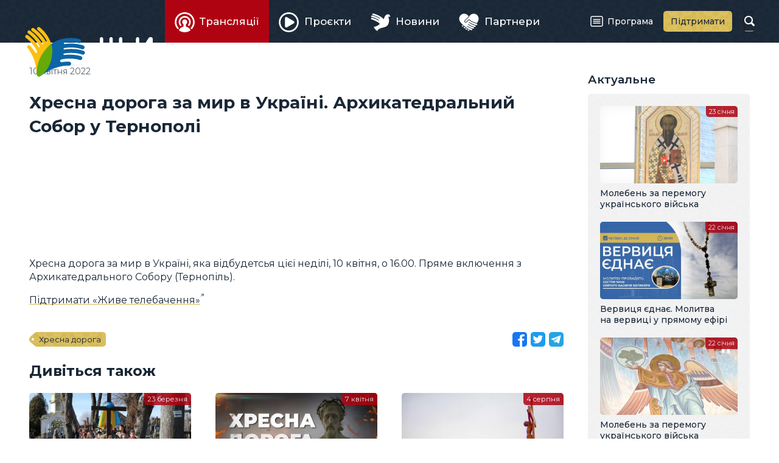

--- FILE ---
content_type: text/html; charset=utf-8
request_url: https://zhyve.tv/video/3585-hresna-doroga-za-myr-v-ukrayni-arhykatedralnyy-sobor-u-ternopoli/
body_size: 3354
content:
<!doctype html>

<html lang="uk" dir="ltr">

<head>
	<meta charset="utf-8">
	<meta name="viewport" content="width=device-width, initial-scale=1">
	<title>Хресна дорога за мир в Україні. Архикатедральний Собор у Тернополі | Відео • Живе телебачення</title>
	<meta name="description" content="Хресна дорога за мир в Україні, яка відбудетсья цієї неділі, 10 квітня, о 16.00. Пряме включення з Архикатедрального Собору (Тернопіль)." />
	<meta property="og:type" content="website" />
	<meta property="og:url" content="https://zhyve.tv/video/3585-hresna-doroga-za-myr-v-ukrayni-arhykatedralnyy-sobor-u-ternopoli/" />
	<meta property="og:site_name" content="Живе телебачення" />
	<meta property="og:title" content="Хресна дорога за мир в Україні. Архикатедральний Собор у Тернополі" />
	<meta property="og:description" content="Хресна дорога за мир в Україні, яка відбудетсья цієї неділі, 10 квітня, о 16.00. Пряме включення з Архикатедрального Собору (Тернопіль)." />
	<meta property="og:image" content="https://zhyve.tv/pub/video/f9845ed7e9e912f1.jpg" />
	<link rel="stylesheet" href="/lib/core.css?12">
	<script src="//ajax.googleapis.com/ajax/libs/jquery/3.6.1/jquery.min.js"></script>
	<script>window.jQuery || document.write('<script src="/lib/jquery.js"><\/script>')</script>
	<script src="/lib/core.js?12"></script>
	<link rel="alternate" type="application/rss+xml" title="Живе Телебачення" href="https://zhyve.tv/video/rss/" />

<script async src="https://www.googletagmanager.com/gtag/js?id=G-FTDSF4WE86"></script>
<script>
  window.dataLayer = window.dataLayer || [];
  function gtag(){dataLayer.push(arguments);}
  gtag('js', new Date());

  gtag('config', 'G-FTDSF4WE86');
</script>

</head>

<body class="content-page">

<header>
	<div class="wrapper">
		<a href="/" class="logo">
			<svg aria-hidden="true"><use xlink:href="/lib/art.svg#logo"/></svg>
			<b>Живе телебачення</b>
		</a>
	<nav class="main-menu">

		<div class="button" role="button" id="menu-button" aria-controls="menu" aria-haspopup="true" aria-expanded="false"><span><i></i></span><b>Головне меню</b></div>
		<ul class="menu" role="menu" id="menu" aria-labelledby="menu-button">
			<li class="active"><a href="/broadcast/" role="menuitem" aria-current="page"><span><svg aria-hidden="true"><use xlink:href="/lib/art.svg#broadcast"/></svg>Трансляції</span></a></li>
			<li><a href="/projects/" role="menuitem"><span><svg aria-hidden="true"><use xlink:href="/lib/art.svg#projects"/></svg>Проєкти</span></a></li>
			<li><a href="/news/" role="menuitem"><span><svg aria-hidden="true"><use xlink:href="/lib/art.svg#news"/></svg>Новини</span></a></li>
			<li><a href="/partners/" role="menuitem"><span><svg aria-hidden="true"><use xlink:href="/lib/art.svg#partners"/></svg>Партнери</span></a></li>
			<li><a href="/program/" role="menuitem"><span><svg aria-hidden="true"><use xlink:href="/lib/art.svg#program"/></svg>Програма</span></a></li>
			<li><a href="/donate/" role="menuitem"><span><svg aria-hidden="true"><use xlink:href="/lib/art.svg#donate"/></svg>Підтримати</span></a></li>
		</ul>
	</nav>
		<form action="/video/" method="get" class="search">
			<input type="text" name="q" value="" maxlength="64" autocomplete="off">
			<b><svg aria-hidden="true"><use xlink:href="/lib/art.svg#search"/></svg></b>
		</form>
	</div>
</header>

<main>
	<article>
		<h1>Хресна дорога за мир в Україні. Архикатедральний Собор у Тернополі</h1>
		<div class="content-date">10 квітня 2022</div>
<iframe loading="lazy" width="100%" height="484" src="//www.youtube.com/embed/3_OmamncMBY?rel=0&amp;autoplay=1&amp;mute=1&amp;showinfo=0&amp;playsinline=1&amp;hl=uk" class="video" frameborder="0" allowfullscreen></iframe>
<p> Хресна дорога за мир в Україні, яка відбудетсья цієї неділі, 10 квітня, о 16.00. Пряме включення з Архикатедрального Собору (Тернопіль).</p>
<p> <a href="https://zhyve.tv/donate/">Підтримати &laquo;Живе телебачення&raquo;</a> &nbsp; <br /> <br /></p>
		<div class="content-line">			
			<span class="share open"></span>
		<div class="tags"><a href="/video/tag/%D0%A5%D1%80%D0%B5%D1%81%D0%BD%D0%B0%20%D0%B4%D0%BE%D1%80%D0%BE%D0%B3%D0%B0/">Хресна дорога</a></div>
		</div>

		<h2>Дивіться також</h2>
		<div class="list related">
			<a href="/video/7547-hresna-doroga-u-vidpustovomu-tsentri-stradetska-gora/" class="item broadcast">
				<span class="image">
					<img loading="lazy" src="/pub/video/781dd18db9b583c0.jpg" alt="Хресна дорога у відпустовому центрі Страдецька гора" />
					<ins></ins>
				</span>
				<span class="title">Хресна дорога у відпустовому центрі Страдецька гора</span>
				<span class="date">23 березня</span>
			</a>
			<a href="/video/6210-hresna-doroga-ukrayny/" class="item broadcast">
				<span class="image">
					<img loading="lazy" src="/pub/video/6d3e45ab09220930.jpg" alt="Хресна дорога України" />
					<ins></ins>
				</span>
				<span class="title">Хресна дорога України</span>
				<span class="date"> 7 квітня</span>
			</a>
			<a href="/video/5224-hresna-doroga-ocholyuvana-papoyu-frantsyskom/" class="item broadcast">
				<span class="image">
					<img loading="lazy" src="/pub/video/92cac21581c6ab10.jpg" alt="Хресна Дорога очолювана Папою Франциском " />
					<ins></ins>
				</span>
				<span class="title">Хресна Дорога очолювана Папою Франциском </span>
				<span class="date"> 4 серпня</span>
			</a>
			<a href="/video/4703-hresna-doroga-nazhyvo-vidpustovyy-tsentr-stradetska-gora/" class="item broadcast">
				<span class="image">
					<img loading="lazy" src="/pub/video/ec76926d783d4de0.jpg" alt="Хресна дорога наживо. Відпустовий центр &quot;Страдецька гора&quot;" />
					<ins></ins>
				</span>
				<span class="title">Хресна дорога наживо. Відпустовий центр &quot;Страдецька гора&quot;</span>
				<span class="date">19 березня</span>
			</a>
			<a href="/video/3626-hresna-doroga-ta-vervytsya-za-peremogu-ukraynskogo-viyska/" class="item broadcast">
				<span class="image">
					<img loading="lazy" src="/pub/video/4eddba88ea21fe10.jpg" alt="Хресна дорога та Вервиця за перемогу українського війська" />
					<ins></ins>
				</span>
				<span class="title">Хресна дорога та Вервиця за перемогу українського війська</span>
				<span class="date">20 квітня</span>
			</a>
			<a href="/video/3621-hresna-doroga-ta-vervytsya-za-peremogu-ukraynskogo-viyska/" class="item broadcast">
				<span class="image">
					<img loading="lazy" src="/pub/video/bbb8792cf6637830.jpg" alt="Хресна дорога та Вервиця за перемогу українського війська" />
					<ins></ins>
				</span>
				<span class="title">Хресна дорога та Вервиця за перемогу українського війська</span>
				<span class="date">19 квітня</span>
			</a>
		</div>
	</article>
	<aside>
		<div class="wrapper">

			<h3>Актуальне</h3>
		<div class="list">
			<a href="/video/8528-moleben-za-peremogu-ukraynskogo-viyska/" class="item broadcast">
				<span class="image">
					<img loading="lazy" src="/pub/video/d45bc95e935511c0.jpg" alt="Молебень за перемогу українського війська" />
					<ins></ins>
				</span>
				<span class="title">Молебень за перемогу українського війська</span>
				<span class="date">23 січня</span>
			</a>
			<a href="/video/8512-vervytsya-ednae-molytva-na-vervytsi-u-pryamomu-efiri/" class="item broadcast">
				<span class="image">
					<img loading="lazy" src="/pub/video/57dd2037ec4d4f10.jpg" alt="Вервиця єднає. Молитва на вервиці у прямому ефірі" />
					<ins></ins>
				</span>
				<span class="title">Вервиця єднає. Молитва на вервиці у прямому ефірі</span>
				<span class="date">22 січня</span>
			</a>
			<a href="/video/8527-moleben-za-peremogu-ukraynskogo-viyska/" class="item broadcast">
				<span class="image">
					<img loading="lazy" src="/pub/video/d6a56e5e4e903630.jpg" alt="Молебень за перемогу українського війська" />
					<ins></ins>
				</span>
				<span class="title">Молебень за перемогу українського війська</span>
				<span class="date">22 січня</span>
			</a>
			<a href="/video/8511-vervytsya-ednae-molytva-na-vervytsi-u-pryamomu-efiri/" class="item broadcast">
				<span class="image">
					<img loading="lazy" src="/pub/video/11a8632ce6ef4980.jpg" alt="Вервиця єднає. Молитва на вервиці у прямому ефірі" />
					<ins></ins>
				</span>
				<span class="title">Вервиця єднає. Молитва на вервиці у прямому ефірі</span>
				<span class="date">21 січня</span>
			</a>
		</div>

			<h3>Анонси</h3>
		<div class="list announces">
			<a href="/video/8513-vervytsya-ednae-molytva-na-vervytsi-u-pryamomu-efiri/" class="item broadcast">
				<span class="image">
					<img loading="lazy" src="/pub/video/785549f78d8463e0.jpg" alt="Вервиця єднає. Молитва на вервиці у прямому ефірі" />
					<ins></ins>
				<span class="date">23 січня, <i>20:00</i></span>\
				</span>
				<span class="title">Вервиця єднає. Молитва на вервиці у прямому ефірі</span>
			</a>
			<a href="/video/8531-mizhtserkovna-molytva-za-ednist-hrystyyan-patriarshyy-sobor-ugkts-24-01-2026/" class="item broadcast">
				<span class="image">
					<img loading="lazy" src="/pub/video/806f0cb5874c0f80.jpg" alt="Міжцерковна молитва за єдність християн | Патріарший собор УГКЦ, 24.01.2026" />
					<ins></ins>
				<span class="date">24 січня, <i>18:00</i></span>\
				</span>
				<span class="title">Міжцерковна молитва за єдність християн | Патріарший собор УГКЦ, 24.01.2026</span>
			</a>
			<a href="/video/8514-vervytsya-ednae-molytva-na-vervytsi-u-pryamomu-efiri/" class="item broadcast">
				<span class="image">
					<img loading="lazy" src="/pub/video/dc6f6325d08fbdc0.jpg" alt="Вервиця єднає. Молитва на вервиці у прямому ефірі" />
					<ins></ins>
				<span class="date">24 січня, <i>20:00</i></span>\
				</span>
				<span class="title">Вервиця єднає. Молитва на вервиці у прямому ефірі</span>
			</a>
			<a href="/video/8533-bozhestvenna-liturgiya-onlayn-u-patriarshomu-sobori-ugkts/" class="item broadcast">
				<span class="image">
					<img loading="lazy" src="/pub/video/13e087a8a80c0170.jpg" alt="Божественна Літургія онлайн у Патріаршому соборі УГКЦ" />
					<ins></ins>
				<span class="date">25 січня, <i>11:00</i></span>\
				</span>
				<span class="title">Божественна Літургія онлайн у Патріаршому соборі УГКЦ</span>
			</a>
		</div>

		</div>
	</aside>
</main>

<div class="ugcc">
	<div class="wrapper">
		<div class="e-ugcc-news"></div>
	</div>
</div>

<footer>
	<div class="wrapper">
		<div class="left">
			<svg class="logo" aria-hidden="true"><use xlink:href="/lib/art.svg#logo-big"/></svg>
			<div class="copyrights">© 2015–2024 Живе ТБ.<br>Всі права застережено.</div>
			<div class="cawas">Developed by <a href="https://cawas.com/" target="_blank">Cawas Ltd</a>.</div>
		</div>
		<div class="right">
			<ul class="menu" role="menu">
				<li><a href="/info/about/" role="menuitem">Про нас</a></li>
				<li><a href="/info/blog/" role="menuitem">Блог</a></li>
				<li><a href="/info/contacts/" role="menuitem">Контакти</a></li>
			</ul>
			<div class="stats">
				<div><span>276+</span><small>тисяч</small><a href="https://www.youtube.com/@ugcctv" class="youtube" target="_blank"><svg aria-hidden="true"><use xlink:href="/lib/art.svg#youtube"/></svg></a>YouTube</div>
				<div><span>347+</span><small>тисяч</small><a href="https://www.facebook.com/zhyve.tv" class="facebook" target="_blank"><svg aria-hidden="true"><use xlink:href="/lib/art.svg#facebook"/></svg></a>Facebook</div>
				<div><span>21+</span><small>тисяч</small><a href="https://www.instagram.com/tv.ugcc/" class="instagram" target="_blank"><svg aria-hidden="true"><use xlink:href="/lib/art.svg#instagram"/></svg></a>Instagram</div>
			</div>
		</div>
	</div>
</footer>

<script defer src="https://static.cloudflareinsights.com/beacon.min.js/vcd15cbe7772f49c399c6a5babf22c1241717689176015" integrity="sha512-ZpsOmlRQV6y907TI0dKBHq9Md29nnaEIPlkf84rnaERnq6zvWvPUqr2ft8M1aS28oN72PdrCzSjY4U6VaAw1EQ==" data-cf-beacon='{"version":"2024.11.0","token":"db5a45dbfb314f1fb80d108c8c0d751b","r":1,"server_timing":{"name":{"cfCacheStatus":true,"cfEdge":true,"cfExtPri":true,"cfL4":true,"cfOrigin":true,"cfSpeedBrain":true},"location_startswith":null}}' crossorigin="anonymous"></script>
</body>

</html>

--- FILE ---
content_type: text/css
request_url: https://zhyve.tv/lib/core.css?12
body_size: 13983
content:
/* ! import */

@import url('//fonts.googleapis.com/css?family=Montserrat:400,400i,500,500i,600,600i,700&subset=latin,cyrillic');

/* ! variables */

:root
	{
		--font: 16px/1.4 'Montserrat', sans-serif;
		--font-monospace: 87.5%/1.25 monospace;
		--font-weight-normal: 400;
		--font-weight-bold: 600;
		--font-size-big: 106.25%;
		--font-size-normal: 100%;
		--font-size-medium: 93.75%;
		--font-size-small: 81.25%;
		--font-size-tiny: 75%;

		--color-black: 0, 0, 0;
		--color-white: 255, 255, 255;
		--color-red: #c00;
		--color-dark: 25, 39, 54;
		--color-light: 255, 255, 255;
		--color-decoration: 25, 39, 54;
		--color-box: rgba(var(--color-dark), .06);
		--color-disabled: rgba(var(--color-dark), .25);

		--link-font-color: #192736;
		--link-hover-font-color: #d6b84e;
		--link-text-decoration: underline;
		--link-underline-thickness: 1px;
		--link-underline-offset: 4px;
		--link-underline-skip: none;
		--link-underline-color: #d6b84e;
		--link-external-icon: url('data:image/svg+xml,%3csvg xmlns="http://www.w3.org/2000/svg" viewBox="0 0 6 5"%3e%3cpath d="M6 0H1.5l1.52 1.53C2.44 2.58 1.29 3.75 0 4.5c0 0 2.7 0.15 4.34-1.65L6 4.5V0z" fill="rgba(0, 16, 32, .5)"/%3e%3c/svg%3e');

		--article-margin: 1.25em;
		--article-list-indent: 2.5em;
		--article-decoration-width: 1px;
		--article-headings-font-family: unset;
		--article-headings-font-weight: 500;
		--article-headings-font-color: unset;
		--article-h1-font-size: 175%;
		--article-h2-font-size: 150%;
		--article-h3-font-size: 125%;
		--article-h4-font-size: 112.5%;
		--article-p-font-size: 100%;
		--article-table-padding: .25em .5em;
		--article-table-font-size: 100%;
		--article-small-font-size: 87.5%;
		--article-small-font-color: rgba(0, 16, 32, .65);
		--article-image-caption-align: center;
		--article-image-caption-color: var(--article-small-font-color);

		--gap: 40px;
		--gap-small: 20px;
		--gap-tiny: 10px;

		--corner: 5px;
		--corner-small: 5px;
		--corner-tiny: 2px;

		--transition-duration: .25s;
		--transition-timing-function: ease;

		--body-background-color: rgba(var(--color-light), 1);

		--header-height: 70px;
		--header-background-color: #192736;
		--header-shadow: unset;

/* 		--main-width: 1240px; */

		--main-width: 1440px;

		--aside-width: 25%;

		--footer-font-size: var(--font-size-small);
		--footer-font-color: rgba(var(--color-light), .45);
		--footer-background-color: #192736;

		--logo-top: 10px;
		--logo-left: var(--gap);
		--logo-width: 162px;
		--logo-height: 44px;

		--menu-top: 0;
		--menu-right: 309px;
		--menu-left: 202px;
		--menu-width: unset;
		--menu-height: 70px;
		--menu-items-padding: 16px;
		--menu-items-justify: center;
		--menu-font-size: var(--font-size-big);
		--menu-font-weight: 500;
		--menu-font-color: rgba(var(--color-light), 1);
		--menu-background-color: unset;
		--menu-border-radius: var(--corner-small);
		--menu-hover-font-color: rgba(var(--color-light), 1);
		--menu-hover-background-color: unset;
		--menu-drop-hover-font-color: rgba(var(--color-light), 1);
		--menu-drop-hover-background-color: unset;
		--menu-active-font-color: rgba(var(--color-light), 1);
		--menu-active-background-color: unset;
		--menu-popup-items-padding: .5em;
		--menu-popup-font-size: var(--font-size-medium);
		--menu-popup-font-weight: unset;
		--menu-popup-line-height: 1.25;
		--menu-popup-font-color: rgba(var(--color-light), .75);
		--menu-popup-hover-font-color: rgba(var(--color-dark), 1);
		--menu-popup-hover-background-color: var(--link-hover-font-color);
		--menu-popup-active-font-color: var(--link-hover-font-color);
		--menu-popup-active-background-color: unset;

		--submenu-items-padding: .5em;
		--submenu-font-size: var(--font-size-medium);
		--submenu-font-weight: 500;
		--submenu-line-height: 1.25;
		--submenu-font-color: rgba(var(--color-dark), 1);
		--submenu-hover-font-color: unset;
		--submenu-hover-background-color: rgba(var(--color-dark), .06);
		--submenu-active-font-color: var(--link-hover-font-color);
		--submenu-active-background-color: unset;

		--btn-padding: .5em;
		--btn-font-size: var(--font-size-normal);
		--btn-font-weight: unset;
		--btn-line-height: 1.25;
		--btn-border-width: 0;
		--btn-font-color: rgba(var(--color-dark), 1);
		--btn-background-color: var(--link-hover-font-color);
		--btn-border-color: unset;
		--btn-hover-font-color: rgba(var(--color-dark), 1);
		--btn-hover-background-color: var(--link-hover-font-color);
		--btn-hover-border-color: unset;
		--btn-active-font-color: rgba(var(--color-light), 1);
		--btn-active-background-color: var(--link-font-color);
		--btn-active-border-color: unset;
		--btn-disabled-font-color: rgba(var(--color-light), 1);
		--btn-disabled-background-color: var(--color-disabled);
		--btn-disabled-border-color: unset;
		--btn-light-border-width: var(--article-decoration-width);
		--btn-light-font-color: var(--link-font-color);
		--btn-light-border-color: var(--link-font-color);
		--btn-light-hover-font-color: var(--link-hover-font-color);
		--btn-light-hover-border-color: var(--link-hover-font-color);
		--btn-light-active-font-color: var(--link-hover-font-color);
		--btn-light-active-border-color: var(--link-hover-font-color);
		--btn-light-disabled-font-color: var(--color-disabled);
		--btn-light-disabled-border-color: var(--color-disabled);

		--nav-height: 34px;
		--nav-gap: 8px;
		--nav-font-size: var(--font-size-normal);
		--nav-font-weight: unset;
		--nav-border-width: 0;
		--nav-color: rgba(var(--color-dark), 1);
		--nav-background-color: var(--link-hover-font-color);
		--nav-border-color: unset;
		--nav-hover-font-color: rgba(var(--color-light), .85);
		--nav-hover-background-color: rgba(var(--color-dark), 1);
		--nav-hover-border-color: unset;
		--nav-active-font-color: rgba(var(--color-light), .85);
		--nav-active-background-color: rgba(var(--color-dark), 1);
		--nav-active-border-color: unset;
		--nav-disabled-font-color: var(--color-disabled);
		--nav-disabled-background-color: var(--color-box);
		--nav-disabled-border-color: unset;

		--form-width: 460px;
		--form-gap: 30px;
		--form-gap-small: 12px;
		--form-shadow-size: 25px;
		--form-background-color: var(--color-box);
		--form-title-font-size: var(--article-h3-font-size);
		--form-description-font-size: var(--font-size-big);
		--form-label-font-size: var(--article-small-font-size);
		--form-label-color: var(--article-small-font-color);
		--form-input-height: 36px;
		--form-input-padding: .5em;
		--form-input-font-size: var(--font-size-normal);
		--form-input-background-color: rgba(var(--color-light), 1);
		--form-input-border-width: var(--article-decoration-width);
		--form-input-border-color: rgba(var(--color-dark), .25);
		--form-input-focus-border-color: rgba(var(--color-dark), .5);
		--form-checkbox-background-color: var(--color-box);
		--form-checkbox-icon: url('data:image/svg+xml,%3csvg xmlns="http://www.w3.org/2000/svg" viewBox="0 0 12 12"%3e%3cpolygon points="5.12 11.67 0.22 6.78 1.78 5.22 4.88 8.33 10.12 1.34 11.88 2.66" fill="%2306f"/%3e%3c/svg%3e');
	}

@media (max-width: 1180px)
	{
		:root
			{
				--menu-right: 224px;
				--menu-font-size: var(--font-size-normal);
			}
	}

@media (max-width: 1023px)
	{
		:root
			{
				--logo-left: 50%;

				--menu-top: 16px;
				--menu-right: unset;
				--menu-left: 30px;
				--menu-width: 44px;
				--menu-height: 38px;
				--menu-button-width: 24px;
				--menu-button-height: 17px;
				--menu-button-lines-weight: 3px;
				--menu-button-lines-color: rgba(var(--color-light), 1);
				--menu-background-color: #fff;
				--menu-font-color: rgba(var(--color-dark), 1);
			}
	}

@media (max-width: 640px)
	{
		:root
			{
				--gap: 20px;

				--article-h1-font-size: 150%;
				--article-h2-font-size: 131.25%;

				--header-height: 61px;
				--header-shadow: 0 0 10px rgba(var(--color-black), .1);

				--logo-top: 6px;

				--menu-top: 12px;
				--menu-left: 10px;

				--submenu-items-padding: .75em;
			}
	}

/* ! reset */

*:where(:not(html, iframe, img, svg, audio, video):not(svg *, symbol *)) {all: unset; display: revert; cursor: revert;}
*, *::before, *::after {box-sizing: border-box;}
table {width: 100%; border-collapse: collapse;}
ol, ul {list-style: none;}
img {max-width: 100%;}
video {background-color: rgba(var(--color-black), 1);}
::placeholder {color: var(--color-disabled);}

body
	{
		position: relative;
		font: var(--font-weight-normal) var(--font);
		color: rgba(var(--color-dark), 1);
		background-color: var(--body-background-color);
		-webkit-font-smoothing: subpixel-antialiased;
		-webkit-tap-highlight-color: transparent;
		-webkit-text-size-adjust: 100%;
	}

header, nav, aside, footer
	{
		-webkit-user-select: none;
		user-select: none;
		cursor: default;
	}

/* ! motion */

@media (prefers-reduced-motion: reduce)
	{
		*
			{
				transition: none !important;
			}
	}

/* ! print */

.print
	{
		display: none;
	}

@media print
	{
		header, nav, aside, footer, audio, video, .no-print
			{
				display: none !important;
			}
		*
			{
				--color-dark: 0, 0, 0;
				--color-light: 255, 255, 255;
				--color-decoration: 0, 0, 0;
				--body-background-color: white;
			}
		.print
			{
				display: revert;
			}
	}

/* ! links */

a
	{
		color: var(--link-font-color);
		text-decoration: var(--link-text-decoration);
		text-decoration-color: var(--link-underline-color);
		text-decoration-thickness: var(--link-underline-thickness);
		text-decoration-skip-ink: var(--link-underline-skip);
		text-underline-offset: var(--link-underline-offset);
		transition: color var(--transition-duration) var(--transition-timing-function);
	}

a:active
	{
		color: var(--link-hover-font-color);
		transition: none;
	}

@media (hover: hover)
	{
		a:hover
			{
				color: var(--link-hover-font-color);
			}
	}

article a[href^='http']:not(.btn)::after
	{
		content: '';
		position: absolute;
		width: 6px;
		height: 5px;
		background-image: var(--link-external-icon);
	}

/* ! spaces */

article :is(h1, h2, h3, h4, div, p, pre, address, ul, ol, blockquote, hr, table, form, iframe, audio, video)
	{
		margin-top: var(--article-margin);
	}

article :first-child, article :is(div div, table table), article :is(ul, ol) :is(ul, ol)
	{
		margin-top: 0;
	}

/* ! texts */

article :is(h1, h2, h3, h4)
	{
		font-family: var(--article-headings-font-family);
		font-weight: var(--article-headings-font-weight);
		color: var(--article-headings-font-color);
	}

article h1
	{
		font-size: var(--article-h1-font-size);
		clear: both;
	}

article h2
	{
		font-size: var(--article-h2-font-size);
		clear: both;
	}

article h3
	{
		font-size: var(--article-h3-font-size);
	}

article h4
	{
		font-size: var(--article-h4-font-size);
	}

article p, article li
	{
		font-size: var(--article-p-font-size);
	}

article :is(pre, code)
	{
		font: var(--font-monospace);
	}

article pre
	{
		overflow: auto;
		max-width: 100%;
		padding: var(--article-table-padding);
		border: var(--article-decoration-width) dashed rgba(var(--color-decoration), 1);
		white-space: pre;
	}

article :is(ol, ul, blockquote)
	{
		list-style: revert;
		padding-left: var(--article-list-indent);
	}

article :is(b, strong)
	{
		font-weight: var(--font-weight-bold);
	}

article :is(i, em, address, cite)
	{
		font-style: italic;
	}

article u
	{
		text-decoration: underline;
	}

article s
	{
		text-decoration: line-through;
	}

article :is(sub, sup)
	{
		position: relative;
		font-size: 62.5%;
		top: .25em;
	}

article sup
	{
		top: -.5em;
	}

article small
	{
		font-size: var(--article-small-font-size);
		color: var(--article-small-font-color);
	}

/* ! objects */

article :is(iframe, audio, video)
	{
		display: block;
		position: relative;
		width: 100%;
	}

article hr
	{
		display: block;
		border-top: var(--article-decoration-width) solid rgba(var(--color-decoration), 1);
	}

/* ! images */

article img
	{
		border-radius: var(--corner-tiny);
	}

article img.pic
	{
		padding: 5px;
		background-color: rgba(var(--color-white), 1);
		box-shadow: 0 2.5px 5px rgba(var(--color-black), .25);
	}

article img.flip-h
	{
		transform: scaleX(-1);
	}

article img.flip-v
	{
		transform: scaleY(-1);
	}

article img.flip-h.flip-v
	{
		transform: scale(-1, -1);
	}

article :is(img, ins)[style*='float: left']
	{
		margin-right: 1em;
		margin-bottom: .5em;
	}

article :is(img, ins)[style*='float: right']
	{
		margin-left: 1em;
		margin-bottom: .5em;
	}

article ins.image-caption
	{
		display: table;
		text-align: var(--article-image-caption-align);
		max-width: 100%;
	}

article ins.image-caption span
	{
		font-size: var(--font-size-tiny);
		color: var(--article-image-caption-color);
		display: table-caption;
		caption-side: bottom;
	}

@media (max-width: 640px)
	{
		article ins
			{
				margin: 0 auto !important;
			}
		article img[style*='float']
			{
				display: block;
			}
		article :is(img, ins)[style*='float']
			{
				float: none !important;
				width: auto !important;
				margin: 0 auto var(--article-margin) !important;
			}
	}

@media print
	{
		article img.pic
			{
				padding: 0;
				box-shadow: none;
			}
	}

/* ! tables */

article table
	{
		font-size: var(--article-table-font-size);
	}

article :is(td, th)
	{
		border: var(--article-decoration-width) solid rgba(var(--color-decoration), 1);
		padding: var(--article-table-padding);
	}

article th
	{
		font-weight: var(--font-weight-bold);
		color: rgba(var(--color-light), 1);
		background-color: rgba(var(--color-decoration), 1);
	}

article .table-wrapper
	{
		max-width: 100%;
		overflow: auto;
	}

/* ! boxes */

article .box
	{
		position: relative;
		padding: var(--gap-small);
		color: rgba(var(--color-dark), 1);
		background-color: var(--color-box);
		border-radius: var(--corner);
		background: rgba(0, 16, 32, .06) url(/lib/pattern.svg) center center repeat;
		background-size: 59px 58px;
	}

/* ! columns */

article :is(.box2col, .box3col, .box4col)
	{
		display: grid;
		grid-template-columns: 1fr 1fr;
		gap: var(--gap);
	}

article .box3col
	{
		grid-template-columns: 1fr 1fr 1fr;
	}

article .box4col
	{
		grid-template-columns: 1fr 1fr 1fr 1fr;
	}

article :is(.box2col, .box3col, .box4col)>div
	{
		position: relative;
		min-width: 0;
	}

@media (max-width: 640px)
	{
		article :is(.box2col, .box3col, .box4col)
			{
				grid-template-columns: 1fr;
				gap: var(--article-margin);
			}
	}

/* ! flex */

.flex
	{
		display: flex;
		flex-wrap: wrap;
		gap: var(--gap);
	}

.flex.small-gap
	{
		gap: var(--gap-small);
	}

.flex.tiny-gap
	{
		gap: var(--gap-tiny);
	}

.flex.center
	{
		justify-content: center;
	}

.flex.space
	{
		justify-content: space-evenly;
	}

.flex.sides
	{
		justify-content: space-between;
		align-items: center;
	}

@media (max-width: 640px)
	{
		.flex.mobile-center
			{
				justify-content: center;
			}
	}

/* ! margin */

.margin
	{
		margin-top: var(--gap);
		margin-bottom: var(--gap);
	}

.margin-top
	{
		margin-top: var(--gap);
	}

.margin-bottom
	{
		margin-bottom: var(--gap);
	}

/* ! header */

header
	{
		position: absolute;
		left: 0;
		right: 0;
		background-color: var(--header-background-color);
		box-shadow: var(--header-shadow);
		z-index: 30;
	}

header .wrapper
	{
		position: relative;
		height: var(--header-height);
		margin: 0 auto;
		padding: 0 var(--gap);
		max-width: var(--main-width);
	}

header .logo
	{
		display: block;
		position: absolute;
		top: var(--logo-top);
		left: var(--logo-left);
		text-decoration: unset;
		color: unset;
	}

header .logo :is(svg, img)
	{
		display: block;
		width: var(--logo-width);
		height: var(--logo-height);
	}

header .logo b
	{
		position: absolute;
		color: transparent;
		clip-path: circle(0);
	}

@media (max-width: 640px)
	{
		header
			{
				position: fixed;
			}
	}

/* ! main */

main
	{
		display: grid;
		position: relative;
		grid-template-columns: 1fr;
		gap: var(--gap);
		margin: 0 auto;
		padding: calc(var(--header-height) + var(--gap)) var(--gap) var(--gap);
		max-width: var(--main-width);
		background-color: rgba(var(--color-light), 1);
		z-index: 10;
	}

.content-page main
	{
		grid-template-columns: auto var(--aside-width);
	}

@media (max-width: 1023px)
	{
		.content-page main
			{
				grid-template-columns: 1fr;
			}
	}

@media print
	{
		main
			{
				grid-template-columns: 1fr !important;
				width: 980px !important;
				padding: 0 !important;
			}
	}

/* ! article */

article
	{
		position: relative;
		min-width: 0;
	}

.error-page article
	{
		padding: var(--article-margin) 0 calc(var(--article-margin) * 2);
	}

/* ! aside */

aside
	{
		position: relative;
		min-width: 0;
	}

/* ! footer */

footer
	{
		position: relative;
		font-size: var(--footer-font-size);
		color: var(--footer-font-color);
		background-color: var(--footer-background-color);
		z-index: 20;
	}

footer.fixed
	{
		position: fixed;
		left: 0;
		right: 0;
		bottom: 0;
	}

footer a
	{
		color: var(--footer-font-color);
	}

footer .wrapper
	{
		display: flex;
		flex-direction: row-reverse;
		justify-content: space-between;
		margin: 0 auto;
		padding: var(--gap);
		max-width: var(--main-width);
	}

@media (max-width: 640px)
	{
		footer .wrapper
			{
				flex-wrap: wrap;
				flex-direction: column;
				gap: var(--gap);
				text-align: center;
			}
	}

/* ! menu */

.main-menu
	{
		position: absolute;
		top: var(--menu-top);
		right: var(--menu-right);
		left: var(--menu-left);
		width: var(--menu-width);
		font-size: var(--menu-font-size);
		background-color: var(--menu-background-color);
		z-index: 10;
	}

.main-menu .button
	{
		display: none;
	}

.main-menu>ul
	{
		display: flex;
		flex-wrap: wrap;
		justify-content: var(--menu-items-justify);
		align-items: center;
		margin: 0 auto;
		padding: 0 calc(var(--gap) - var(--menu-items-padding));
		max-width: var(--main-width);
	}

.main-menu>ul>li
	{
		position: relative;
		transition: background-color var(--transition-duration) var(--transition-timing-function);
	}

.main-menu>ul>li.popup:hover
	{
		background-color: var(--menu-drop-hover-background-color);
	}

.main-menu>ul>li.active
	{
		background-color: var(--menu-active-background-color);
	}

.main-menu>ul>li>a
	{
		display: block;
		padding: 0 var(--menu-items-padding);
		font-weight: var(--menu-font-weight);
		line-height: var(--menu-height);
		color: var(--menu-font-color);
		text-decoration: none;
		white-space: nowrap;
		transition: color var(--transition-duration) var(--transition-timing-function), background-color var(--transition-duration) var(--transition-timing-function);
	}

.main-menu>ul>li.popup>a
	{
		padding-right: calc(var(--menu-items-padding) - 4px);
	}

.main-menu>ul>li.popup:hover>a
	{
		color: var(--menu-drop-hover-font-color);
	}

.main-menu>ul>li.active>a
	{
		color: var(--menu-active-font-color);
	}

.main-menu>ul>li:active>a:active
	{
		color: var(--menu-hover-font-color);
		background-color: var(--menu-hover-background-color);
		transition: none;
	}

@media (hover: hover)
	{
		.main-menu>ul>li:hover>a:hover
			{
				color: var(--menu-hover-font-color);
				background-color: var(--menu-hover-background-color);
			}
	}

.main-menu>ul>li>a>svg
	{
		width: 8px;
		height: 5px;
		margin: 0 0 0 .25em;
		vertical-align: middle;
		fill: currentColor;
	}

.main-menu>ul>li>ul
	{
		position: absolute;
		overflow: hidden;
		top: var(--menu-height);
		left: 0;
		max-height: 0;
		min-width: 100%;
		background-color: var(--menu-drop-hover-background-color);
		border-radius: var(--menu-border-radius);
		border-top-right-radius: 0;
		border-top-left-radius: 0;
		transition: max-height var(--transition-duration) var(--transition-timing-function), opacity var(--transition-duration) var(--transition-timing-function);
		opacity: 0;
		z-index: 10;
	}

.main-menu>ul>li.round>ul
	{
		border-radius: var(--menu-border-radius);
		border-top-left-radius: 0;
	}

.main-menu>ul>li:hover>ul
	{
		max-height: 1000px;
		transition: max-height 1s var(--transition-timing-function) var(--transition-duration), opacity 0s var(--transition-duration);
		opacity: 1;
	}

.main-menu>ul>li>ul>li:first-child
	{
		margin-top: var(--gap-tiny);
	}

.main-menu>ul>li>ul>li:last-child
	{
		margin-bottom: var(--gap-tiny);
	}

.main-menu>ul>li>ul>li>a
	{
		display: block;
		padding: var(--menu-popup-items-padding) calc(var(--menu-items-padding) * 2) var(--menu-popup-items-padding) var(--menu-items-padding);
		font-size: var(--menu-popup-font-size);
		font-weight: var(--menu-popup-font-weight);
		line-height: var(--menu-popup-line-height);
		color: var(--menu-popup-font-color);
		text-decoration: none;
		white-space: nowrap;
		transition: none;
	}

.main-menu>ul>li>ul>li.active>a
	{
		color: var(--menu-popup-active-font-color);
		background-color: var(--menu-popup-active-background-color);
	}

.main-menu>ul>li>ul>li:active>a
	{
		color: var(--menu-popup-hover-font-color);
		background-color: var(--menu-popup-hover-background-color);
	}

@media (hover: hover)
	{
		.main-menu>ul>li>ul>li:hover>a
			{
				color: var(--menu-popup-hover-font-color);
				background-color: var(--menu-popup-hover-background-color);
			}
	}

@media (max-width: 1023px)
	{
		.main-menu
			{
				background-color: transparent;
				border-radius: var(--menu-border-radius);
				border-bottom-right-radius: 0;
				border-bottom-left-radius: 0;
			}
		.main-menu .button
			{
				display: flex;
				justify-content: center;
				align-items: center;
				width: var(--menu-width);
				height: var(--menu-height);
				cursor: pointer;
			}
		.main-menu .button b
			{
				position: absolute;
				color: transparent;
				clip-path: circle(0);
				overflow: hidden;
				width: 0;
			}
		.main-menu .button span
			{
				display: flex;
				justify-content: space-between;
				flex-direction: column;
				width: var(--menu-button-width);
				height: var(--menu-button-height);
			}
		.main-menu .button span::before, .main-menu .button span i, .main-menu .button span::after
			{
				content: '';
				height: var(--menu-button-lines-weight);
				background-color: var(--menu-button-lines-color);
				border-radius: var(--menu-border-radius);
				transition: transform var(--transition-duration) var(--transition-timing-function);
			}
		.main-menu>ul
			{
				display: none;
			}
		.main-menu.open
			{
				background-color: var(--menu-background-color);
			}
		.main-menu.open .button span i
			{
				display: none;
			}
		.main-menu.open .button span::before
			{
				transform: translateY(calc((var(--menu-button-height) - var(--menu-button-lines-weight)) / 2)) rotate(45deg);
			}
		.main-menu.open .button span::after
			{
				transform: translateY(calc(-1 * (var(--menu-button-height) - var(--menu-button-lines-weight)) / 2)) rotate(-45deg);
			}
		.main-menu.open>ul
			{
				display: flex;
				flex-direction: column;
				flex-wrap: nowrap;
				overflow: auto;
				position: absolute;
				top: var(--menu-height);
				right: 0;
				min-width: 180px;
				padding: var(--gap-tiny) 0;
				background-color: var(--menu-background-color);
				border-radius: var(--menu-border-radius);
				border-top-right-radius: 0;
				z-index: 100;
			}
		.main-menu.open>ul>li
			{
				width: 100%;
				transition: none;
			}
		.main-menu.open>ul>li.open
			{
				background-color: var(--menu-open-background-color) !important;
			}
		.main-menu.open>ul>li>a
			{
				padding: var(--menu-popup-items-padding) var(--gap);
				line-height: var(--menu-popup-line-height);
				transition: none;
			}
		.main-menu.open>ul>li.popup.active:hover>a
			{
				color: var(--menu-active-font-color);
			}
		.main-menu.open>ul>li.popup.active:active>a:active
			{
				color: var(--menu-hover-font-color);
				transition: none;
			}
		@media (hover: hover)
			{
				.main-menu.open>ul>li.popup.active:hover>a:hover
					{
						color: var(--menu-hover-font-color);
					}
			}
		.main-menu.open>ul>li>a>svg
			{
				margin-right: calc(-1 * (8px + .25em));
				transition: transform .125s var(--transition-timing-function);
			}
		.main-menu.open>ul>li.open>a>svg
			{
				transform: rotate(-180deg);
			}
		.main-menu.open>ul>li>ul
			{
				display: none;
				position: static;
				max-height: unset;
				background-color: transparent;
				border-radius: 0;
				opacity: 1;
			}
		.main-menu.open>ul>li.open>ul
			{
				display: block;
			}
		.main-menu.open>ul>li.open>ul>li
			{
				margin: 0;
			}
		.main-menu.open>ul>li.open>ul>li>a
			{
				padding: var(--menu-popup-items-padding) var(--gap-small);
				white-space: unset;
			}
	}

/* ! submenu */

.submenu
	{
		padding: var(--gap-tiny) 0;
		background-color: var(--color-box);
		border-radius: var(--corner);
	}

.submenu a
	{
		display: block;
		position: relative;
		padding: var(--submenu-items-padding) var(--gap-small);
		font-size: var(--submenu-font-size);
		font-weight: var(--submenu-font-weight);
		line-height: var(--submenu-line-height);
		color: var(--submenu-font-color);
		text-decoration: none;
		transition: none;
	}

.submenu li.active>a
	{
		color: var(--submenu-active-font-color) !important;
		background-color: var(--submenu-active-background-color);
	}

.submenu li>a:active
	{
		color: var(--submenu-hover-font-color);
		background-color: var(--submenu-hover-background-color);
	}

@media (hover: hover)
	{
		.submenu li>a:hover
			{
				color: var(--submenu-hover-font-color);
				background-color: var(--submenu-hover-background-color);
			}
	}

/* ! pages */

.pages
	{
		display: flex;
		margin-top: var(--gap);
		gap: var(--nav-gap);
		text-align: center;
		-webkit-user-select: none;
		user-select: none;
		cursor: default;
	}

.pages :is(a, span)
	{
		min-width: var(--nav-height);
		padding: 0 var(--gap-tiny);
		font-size: var(--nav-font-size);
		font-weight: var(--nav-font-weight);
		line-height: var(--nav-height);
		color: var(--nav-color);
		text-decoration: none;
		border: var(--nav-border-width) solid var(--nav-border-color);
		border-radius: 100px;
		background-color: var(--nav-background-color);
		transition: color var(--transition-duration) var(--transition-timing-function), border-color var(--transition-duration) var(--transition-timing-function), background-color var(--transition-duration) var(--transition-timing-function);
	}

.pages svg
	{
		width: 7px;
		height: 12px;
		fill: currentColor;
	}

.pages span
	{
		color: var(--nav-active-font-color);
		border-color: var(--nav-active-border-color);
		background-color: var(--nav-active-background-color);
	}

.pages b
	{
		font-weight: var(--font-weight-normal);
	}

.pages a:active
	{
		color: var(--nav-hover-font-color);
		border-color: var(--nav-hover-border-color);
		background-color: var(--nav-hover-background-color);
		transition: none;
	}

@media (hover: hover)
	{
		.pages a:hover
			{
				color: var(--nav-hover-font-color);
				border-color: var(--nav-hover-border-color);
				background-color: var(--nav-hover-background-color);
				transition: none;
			}
	}

.pages .dots
	{
		padding: 0;
	}

@media (max-width: 640px)
	{
		.pages
			{
				justify-content: center;
				margin-top: var(--article-margin);
			}
		.pages :is(.prev, .next)
			{
				display: none;
			}
	}

@media print
	{
		.pages
			{
				display: none;
			}
	}

/* ! sitemap */

.sitemap>ul
	{
		padding-left: 0;
		list-style: none;
		font-weight: var(--font-weight-bold);
	}

.sitemap>ul>li:not(:last-child)
	{
		margin: .75em 0;
	}

.sitemap ul ul
	{
		list-style: square;
		padding-left: 1.75em;
		font-weight: var(--font-weight-normal);
	}

.sitemap ul ul li
	{
		margin: .25em 0;
	}

/* ! social */

.social
	{
		--size: 36px;
		display: flex;
		flex-wrap: wrap;
		justify-content: center;
		gap: var(--nav-gap);
		max-width: 100%;
	}

.social a
	{
		overflow: hidden;
		width: var(--size);
		height: var(--size);
		border-radius: 50%;
		color: rgba(var(--color-white), 1);
	}

.social a svg
	{
		display: block;
		width: 100%;
		height: 100%;
		fill: currentColor;
	}

.social a:hover
	{
		transition: all .4s ease-out;
		transform: rotateZ(360deg);
	}

.social .facebook {background: linear-gradient(to top, #0062e0 0%, #19afff 100%);}
.social .twitter {background: #1d9bf0;}
.social .instagram {background: radial-gradient(circle farthest-corner at 35% 90%, #fec564, transparent 50%), radial-gradient(circle farthest-corner at 0 140%, #fec564, transparent 50%), radial-gradient(ellipse farthest-corner at 0 -25%, #5258cf, transparent 50%), radial-gradient(ellipse farthest-corner at 20% -50%, #5258cf, transparent 50%), radial-gradient(ellipse farthest-corner at 100% 0, #893dc2, transparent 50%), radial-gradient(ellipse farthest-corner at 60% -20%, #893dc2, transparent 50%), radial-gradient(ellipse farthest-corner at 100% 100%, #d9317a, transparent), linear-gradient(#6559ca, #bc318f 30%, #e33f5f 50%, #f77638 70%, #fec66d 100%);}
.social .youtube {background: #ea3223;}
.social .wikipedia {background: linear-gradient(to top, #aaa 0%, #eee 100%);}
.social .wikipedia svg {fill: #000;}

/* ! buttons */

* .btn
	{
		display: inline-block;
		position: relative;
		overflow: hidden;
		padding: var(--btn-padding) var(--gap-small);
		font-size: var(--btn-font-size);
		font-weight: var(--btn-font-weight);
		line-height: var(--btn-line-height);
		color: var(--btn-font-color);
		background-color: var(--btn-background-color);
		border: var(--btn-border-width) solid var(--btn-border-color);
		border-radius: var(--corner-small);
		text-align: center;
		text-decoration: none;
		vertical-align: top;
		transition: color var(--transition-duration) var(--transition-timing-function), border-color var(--transition-duration) var(--transition-timing-function), background-color var(--transition-duration) var(--transition-timing-function);
		-webkit-user-select: none;
		user-select: none;
		cursor: pointer;
	}

@media (hover: hover)
	{
		* .btn:hover
			{
				color: var(--btn-hover-font-color);
				background-color: var(--btn-hover-background-color);
				border-color: var(--btn-hover-border-color);
			}
	}

* .btn:active
	{
		color: var(--btn-active-font-color);
		background-color: var(--btn-active-background-color);
		border-color: var(--btn-active-border-color);
		transition: none;
	}

* .btn.disabled
	{
		color: var(--btn-disabled-font-color);
		background-color: var(--btn-disabled-background-color);
		border-color: var(--btn-disabled-border-color);
		cursor: default;
	}

* .btn.light
	{
		padding: calc(var(--btn-padding) - var(--btn-light-border-width)) var(--gap-small);
		color: var(--btn-light-font-color);
		background-color: transparent !important;
		border: var(--btn-light-border-width) solid var(--btn-light-border-color);
	}

@media (hover: hover)
	{
		* .btn.light:hover
			{
				color: var(--btn-light-hover-font-color);
				border-color: var(--btn-light-hover-border-color);
			}
	}

* .btn.light:active
	{
		color: var(--btn-light-active-font-color);
		border-color: var(--btn-light-active-border-color);
		transition: none;
	}

* .btn.light.disabled
	{
		color: var(--btn-light-disabled-font-color);
		border-color: var(--btn-light-disabled-border-color);
		cursor: default;
	}

* .btn.rounded
	{
		border-radius: 100px;
	}

/* ! file */

.file
	{
		display: table;
		position: relative;
		height: 44px;
	}

.file + .file
	{
		margin-top: var(--gap-tiny);
	}

.file div
	{
		display: table-cell;
		vertical-align: middle;
		padding-left: 50px;
	}

.file ins
	{
		display: block;
		position: absolute;
		left: 0;
		top: 0;
		width: 30px;
		height: 42px;
		border: 1px solid rgba(var(--color-decoration), 1);
		-webkit-user-select: none;
		user-select: none;
		cursor: default;
	}

.file ins b
	{
		display: block;
		position: absolute;
		overflow: hidden;
		right: -1px;
		top: -1px;
		width: 9px;
		height: 9px;
		border-left: 1px solid rgba(var(--color-decoration), 1);
		border-bottom: 1px solid rgba(var(--color-decoration), 1);
		background-color: rgba(var(--color-light), 1);
		box-shadow: 1px -1px rgba(var(--color-light), 1);
	}

.file ins b::after
	{
		content: '';
		position: absolute;
		right: -3px;
		top: 3px;
		width: 17px;
		border-bottom: 1px solid rgba(var(--color-decoration), 1);
		transform: rotate(45deg);
	}

.file ins i
	{
		display: block;
		position: absolute;
		right: -9px;
		bottom: 6px;
		padding: 0 2px;
		font-size: 10px;
		font-style: normal;
		line-height: 12px;
		color: rgba(var(--color-decoration), 1);
		border: 1px solid rgba(var(--color-decoration), 1);
		background-color: rgba(var(--color-light), 1);
		text-transform: uppercase;
	}

/* ! video */

.video
	{
		height: auto;
		border-radius: var(--corner-small);
		aspect-ratio: 16/9;
	}

/* ! share */

.share
	{
		--size: 24px;
		display: block;
		position: relative;
		overflow: hidden;
		width: 0;
		height: var(--size);
		padding-right: 20px;
		color: var(--link-font-color);
		background-color: rgba(var(--color-light), 1);
	}

.share:hover
	{
		width: auto;
		color: var(--link-hover-font-color);
	}

.share>svg
	{
		display: block;
		position: absolute;
		width: 15px;
		height: 16px;
		right: 0;
		top: 4px;
		fill: currentColor;
	}

.share a
	{
		display: block;
		float: right;
		overflow: hidden;
		margin-right: var(--nav-gap);
		width: var(--size);
		height: var(--size);
		border-radius: var(--corner-tiny);
		color: rgba(var(--color-white), 1);
	}

.share a svg
	{
		display: block;
		width: 100%;
		height: 100%;
		fill: currentColor;
	}

.share .facebook {background: #1877f2;}
.share .twitter {background: #1d9bf0;}
.share .telegram {background: #26a4e3;}

@media print
	{
		.share
			{
				display: none;
			}
	}

/* ! scroller */

.scroller
	{
		--arrow-width: 40px;
		position: relative;
		transform: translateZ(0);
	}

.scroller .content
	{
		position: relative;
		overflow: hidden;
	}

.scroller .content>div
	{
		display: flex;
		position: relative;
		overflow: auto;
		-ms-overflow-style: none;
		scrollbar-width: none;
	}

.scroller .content>div::-webkit-scrollbar
	{
		display: none;
	}

.scroller.steps .content>div
	{
		overflow: hidden;
	}

.scroller .content>div img
	{
		border-radius: 0;
	}

.scroller :is(.left, .right)
	{
		display: flex;
		justify-content: center;
		align-items: center;
		position: absolute;
		top: 0;
		bottom: 0;
		left: calc(-1 * var(--arrow-width));
		width: var(--arrow-width);
		color: var(--link-font-color);
		transition: color var(--transition-duration) var(--transition-timing-function);
		-webkit-user-select: none;
		user-select: none;
		cursor: pointer;
		z-index: 10;
	}

.scroller .right
	{
		right: calc(-1 * var(--arrow-width));
		left: auto;
	}

.scroller :is(.left, .right):active
	{
		color: var(--link-hover-font-color);
		transition: none;
	}

@media (hover: hover)
	{
		.scroller :is(.left, .right):hover
			{
				color: var(--link-hover-font-color);
			}
	}

.scroller :is(.left, .right) svg
	{
		width: 20px;
		height: 40px;
		fill: currentColor;
	}

.scroller .disabled
	{
		color: var(--color-disabled) !important;
		cursor: default;
	}

.scroller.fade .content::before, .scroller.fade .content::after
	{
		content: '';
		display: block;
		position: absolute;
		top: 0;
		left: 0;
		bottom: 0;
		width: 40px;
		background: linear-gradient(to right, rgba(var(--color-light), 1) 0%, rgba(var(--color-light), 0) 100%);
		z-index: 10;
	}

.scroller.fade .content::after
	{
		right: 0;
		left: auto;
		background: linear-gradient(to right, rgba(var(--color-light), 0) 0%, rgba(var(--color-light), 1) 100%);
	}

@media (max-width: 640px)
	{
		.scroller
			{
				margin-left: calc((var(--arrow-width) + 20px) / 2);
				margin-right: calc((var(--arrow-width) + 20px) / 2);
			}
	}

@media print
	{
		.scroller :is(.left, .right)
			{
				display: none !important;
			}
	}

/* ! slider */

.slider
	{
		position: relative;
		overflow: hidden;
		transform: translateZ(0);
		-webkit-user-select: none;
		user-select: none;
		cursor: default;
	}

article .slider
	{
		border-radius: var(--corner);
	}

.slider .content
	{
		display: flex;
		position: relative;
		overflow: hidden;
	}

.slider .content img
	{
		display: block;
		border-radius: 0;
	}

.slider .slide
	{
		position: relative;
	}

.slider .slide::after
	{
		content: '';
		position: absolute;
		top: 0;
		right: 0;
		bottom: 0;
		left: 0;
		z-index: 5;
	}

.slider :is(.prev, .next)
	{
		display: flex;
		justify-content: center;
		align-items: center;
		position: absolute;
		top: 50%;
		left: 0;
		margin-top: -30px;
		width: 60px;
		height: 60px;
		color: rgba(var(--color-white), .75);
		transition: color var(--transition-duration) var(--transition-timing-function);
		cursor: pointer;
		z-index: 10;
	}

.slider .next
	{
		right: 0;
		left: auto;
	}

.slider :is(.prev, .next):active
	{
		color: rgba(var(--color-white), 1);
		transition: none;
	}

@media (hover: hover)
	{
		.slider :is(.prev, .next):hover
			{
				color: rgba(var(--color-white), 1);
			}
	}

.slider :is(.prev, .next) svg
	{
		width: 20px;
		height: 40px;
		fill: currentColor;
	}

.slider .pager
	{
		display: inline-block;
		position: absolute;
		right: 0;
		bottom: 20px;
		left: 0;
		font-size: 0;
		text-align: center;
		z-index: 10;
	}

.slider .pager i
	{
		display: inline-block;
		width: 6px;
		height: 6px;
		margin: 0 3px;
		border-radius: 50%;
		background-color: rgba(var(--color-white), .5);
	}

.slider .pager i.active
	{
		background-color: rgba(var(--color-white), 1);
	}

@media (max-width: 640px)
	{
		.slider :is(.prev, .next)
			{
				display: none !important;
			}
	}

@media print
	{
		.slider :is(.prev, .next, .pager)
			{
				display: none !important;
			}
	}

/* ! scene */

.scene
	{
		display: flex;
		justify-content: center;
		align-items: center;
		position: fixed;
		top: 0;
		right: 0;
		bottom: 0;
		left: 0;
		background-color: rgba(var(--color-black), .85);
		transition: opacity .4s ease-in-out;
		-webkit-user-select: none;
		user-select: none;
		cursor: default;
		opacity: 0;
		z-index: 1001;
	}

.scene .content
	{
		transition: opacity .4s ease-in-out;
		opacity: 0;
		z-index: 10;
	}

.scene .content div
	{
		position: relative;
	}

.scene .content span
	{
		position: absolute;
		right: 0;
		bottom: 0;
		left: 0;
		padding: 10px 25%;
		font-size: 12px;
		line-height: 1.25;
		color: rgba(var(--color-white), 1);
		text-align: center;
		z-index: 10;
	}

.scene .content i
	{
		display: inline-block;
		padding: .25em .5em;
		background-color: rgba(var(--color-black), .5);
		border-radius: var(--corner-small);
	}

.scene .content img
	{
		display: block;
		max-width: calc(100vw - 120px);
		max-height: calc(100vh - 80px);
		box-shadow: 0 0 25px rgba(var(--color-black), .25);
		border-radius: var(--corner-small);
	}

.scene :is(.prev, .next, .close)
	{
		display: flex;
		justify-content: center;
		align-items: center;
		position: absolute;
		top: 50%;
		left: 0;
		margin-top: -30px;
		width: 60px;
		height: 60px;
		color: rgba(var(--color-white), .75);
		transition: color var(--transition-duration) var(--transition-timing-function), opacity .4s ease-in-out;
		cursor: pointer;
		opacity: 0;
		z-index: 10;
	}

.scene .next
	{
		right: 0;
		left: auto;
	}

.scene .close
	{
		top: 0;
		left: auto;
		right: 0;
		margin-top: 0;
		width: 32px;
		height: 32px;
	}

.scene :is(.prev, .next, .close):active
	{
		color: rgba(var(--color-white), 1);
		transition: none;
	}

@media (hover: hover)
	{
		.scene :is(.prev, .next, .close):hover
			{
				color: rgba(var(--color-white), 1);
			}
	}

.scene :is(.prev, .next, .close) svg
	{
		width: 20px;
		height: 40px;
		fill: currentColor;
	}

.scene .close svg
	{
		width: 12px;
		height: 12px;
	}

@media (min-width: 1600px)
	{
		.scene :is(.prev, .next)
			{
				width: 120px;
			}
		.scene .content img
			{
				max-width: calc(100vw - 240px);
			}
	}

@media (max-width: 840px)
	{
		.scene .content img
			{
				max-height: 100vh;
			}
	}

@media (max-width: 640px)
	{
		.scene :is(.prev, .next)
			{
				display: none;
			}
		.scene .content img
			{
				max-width: 100vw;
				border-radius: 0;
			}
		.scene .content span
			{
				font-size: 11px;
				padding-left: 10%;
				padding-right: 10%;
			}
	}

@media print
	{
		.scene
			{
				display: none;
			}
	}

/* ! gallery */

.gallery
	{
		position: relative;
		overflow: hidden;
		background-color: rgba(var(--color-black), 1);
		border-radius: var(--corner-small);
		transform: translateZ(0);
		-webkit-user-select: none;
		user-select: none;
		cursor: default;
	}

.gallery .wrapper
	{
		position: relative;
		overflow: hidden;
	}

.gallery .content
	{
		display: flex;
		justify-content: center;
		align-items: center;
		position: relative;
		transition: opacity .4s ease-in-out;
		z-index: 10;
	}

.gallery .content div
	{
		position: relative;
		cursor: pointer;
	}

.gallery .content span
	{
		position: absolute;
		right: 0;
		bottom: 0;
		left: 0;
		padding: 10px 25%;
		font-size: 12px;
		line-height: 1.25;
		color: rgba(var(--color-white), 1);
		text-align: center;
		z-index: 10;
	}

.gallery .content span i
	{
		display: inline-block;
		padding: .25em .5em;
		background-color: rgba(var(--color-black), .5);
		border-radius: var(--corner-small);
		font-style: normal;
	}

.gallery .content img
	{
		display: block;
		border-radius: 0;
	}

.gallery .content img.scale
	{
		transform: scale(1.15);
	}

.gallery :is(.prev, .next)
	{
		display: flex;
		justify-content: center;
		align-items: center;
		position: absolute;
		top: 50%;
		left: 0;
		margin-top: -30px;
		width: 60px;
		height: 60px;
		color: rgba(var(--color-white), .75);
		transition: color var(--transition-duration) var(--transition-timing-function), opacity .4s ease-in-out;
		cursor: pointer;
		opacity: 0;
		z-index: 10;
	}

.gallery .next
	{
		right: 0;
		left: auto;
	}

.gallery :is(.prev, .next):active
	{
		color: rgba(var(--color-white), 1);
		transition: none;
	}

@media (hover: hover)
	{
		.gallery :is(.prev, .next):hover
			{
				color: rgba(var(--color-white), 1);
			}
	}

.gallery .disabled
	{
		opacity: 0 !important;
		cursor: default;
	}

.gallery :is(.prev, .next) svg
	{
		width: 20px;
		height: 40px;
		fill: currentColor;
	}

.gallery .thumbs
	{
		position: relative;
		overflow: hidden;
		height: 50px;
		margin: 10px 0;
	}

.gallery .thumbs::before, .gallery .thumbs::after
	{
		content: '';
		position: absolute;
		top: 0;
		bottom: 0;
		left: 0;
		width: 10px;
		background: linear-gradient(to right, rgba(var(--color-black), 1) 0%, rgba(var(--color-black), 0) 100%);
		z-index: 10;
	}

.gallery .thumbs::after
	{
		left: auto;
		right: 0;
		background: linear-gradient(to right, rgba(var(--color-black), 0) 0%, rgba(var(--color-black), 1) 100%);
	}

.gallery .thumbs>div
	{
		position: relative;
		overflow: auto;
		font-size: 0;
		white-space: nowrap;
		height: 100px;
	}

.gallery .thumbs>div>*
	{
		display: inline-block !important;
		margin-left: 10px;
		opacity: .5;
		transition: opacity .4s ease-in-out;
		cursor: pointer;
	}

.gallery .thumbs>div>*:last-child
	{
		margin-right: 10px;
	}

.gallery .thumbs>div>*.active
	{
		opacity: 1;
	}

@media (hover: hover)
	{
		.gallery .thumbs>div>*:hover
			{
				opacity: 1;
			}
	}

.gallery .thumbs img
	{
		display: block;
		height: 50px;
	}

@media (max-width: 640px)
	{
		.gallery :is(.prev, .next, .content span)
			{
				display: none !important;
			}
	}

@media print
	{
		.gallery :is(.thumbs, .prev, .next, .content span)
			{
				display: none !important;
			}
		.gallery :is(.content, .content img)
			{
				width: 100% !important;
				height: auto !important;
				max-height: unset !important;
				transform: scale(1) !important;
			}
	}

/* ! loader */

.loader
	{
		--size: 32px;
		--weight: 2px;
		position: absolute;
		top: 50%;
		left: 50%;
		width: var(--size);
		height: var(--size);
		margin-left: calc(-1 * var(--size) / 2);
		margin-top: calc(-1 * var(--size) / 2) !important;
		border-width: var(--weight);
		border-style: solid;
		border-color: transparent rgba(var(--color-white), .75);
		border-radius: 50%;
		transition: opacity .125s ease-in-out;
		animation: load .8s infinite linear;
		opacity: 0;
		z-index: 7;
	}

@keyframes load
	{
		0% {transform: rotate(0deg)}
		100% {transform: rotate(360deg)}
	}

/* ! faq */

.faq
	{
		border-top: 1px solid rgba(var(--color-decoration), .25);
		border-bottom: 1px solid rgba(var(--color-decoration), .25);
	}

.faq + .faq
	{
		margin-top: 0;
		border-top: none;
	}

.faq .label
	{
		position: relative;
		padding: var(--gap-tiny) 2em var(--gap-tiny) 0;
		color: var(--link-font-color);
		transition: color var(--transition-duration) var(--transition-timing-function);
		-webkit-user-select: none;
		user-select: none;
		cursor: pointer;
	}

.faq .label:active
	{
		color: var(--link-hover-font-color);
		transition: none;
	}

@media (hover: hover)
	{
		.faq .label:hover
			{
				color: var(--link-hover-font-color);
			}
	}

.faq .label[aria-expanded='true']
	{
		border-bottom: 1px solid rgba(var(--color-decoration), .25);
	}

.faq .label::after
	{
		content: '+';
		position: absolute;
		right: 0;
		top: 50%;
		line-height: 20px;
		margin-top: -10px;
	}

.faq .label[aria-expanded='true']::after
	{
		content: '−';
	}

.faq .content
	{
		display: none;
		position: relative;
		padding: var(--article-margin) 0 var(--article-margin);
		font-size: 87.5%;
	}

.faq [aria-expanded='true'] + .content
	{
		display: block;
	}

/* ! cut */

.cut
	{
		position: relative;
		overflow: hidden;
		max-height: 300px;
	}

.cut.show
	{
		max-height: unset;
	}

.cut.hide::after
	{
		content: '';
		display: block;
		position: absolute;
		right: 0;
		bottom: 0;
		left: 0;
		height: 100px;
		background: linear-gradient(to bottom, rgba(var(--color-light), 0) 0%, rgba(var(--color-light), 1) 100%);
		z-index: 10;
	}

.more
	{
		display: none;
		color: var(--link-font-color);
		text-decoration: underline;
		text-decoration-style: dashed;
		text-decoration-thickness: var(--link-underline-thickness);
		text-decoration-skip-ink: var(--link-underline-skip);
		text-underline-offset: var(--link-underline-offset);
		transition: color var(--transition-duration) var(--transition-timing-function);
		cursor: pointer;
	}

.more.show
	{
		display: inline-block;
	}

.more:active
	{
		color: var(--link-hover-font-color);
		transition: none;
	}

@media (hover: hover)
	{
		.more:hover
			{
				color: var(--link-hover-font-color);
			}
	}

@media print
	{
		.more.show, .cut.hide::after
			{
				display: none;
			}
		.cut
			{
				max-height: unset;
			}
	}

/* ! stop */

.stop-sign
	{
		--size: 200px;
		display: block;
		position: relative;
		width: var(--size);
		height: calc(var(--size) / 2.5);
		margin: calc(var(--gap) + var(--size) / 3.333333) auto calc(var(--gap) + var(--size) / 3.333333) !important;
		color: rgba(var(--color-white), 1);
		background-color: var(--color-red);
		box-shadow: inset 0 calc(var(--size) / 2.5) var(--color-red);
		font-family: Verdana, sans-serif;
		font-size: calc(var(--size) / 2.5);
		line-height: calc(var(--size) / 2.5);
		text-align: center;
		-webkit-user-select: none;
		user-select: none;
		cursor: default;
	}

.stop-sign::before
	{
		content: '';
		position: absolute;
		left: 0;
		top: calc(-1 * (var(--size) / 3.333333));
		width: var(--size);
		height: 0;
		border-bottom: calc(var(--size) / 3.333333) solid var(--color-red);
		border-left: calc(var(--size) / 3.333333) solid transparent;
		border-right: calc(var(--size) / 3.333333) solid transparent;
	}

.stop-sign::after
	{
		content: '';
		position: absolute;
		left: 0;
		bottom: calc(-1 * (var(--size) / 3.333333));
		width: var(--size);
		height: 0;
		border-top: calc(var(--size) / 3.333333) solid var(--color-red);
		border-right: calc(var(--size) / 3.333333) solid transparent;
		border-left: calc(var(--size) / 3.333333) solid transparent;
	}

/* ! timeline */

.timeline, .timeline :is(.years, .months)
	{
		display: flex;
		flex-wrap: wrap;
		align-items: center;
		gap: var(--nav-gap);
		-webkit-user-select: none;
		user-select: none;
		cursor: default;
	}

.timeline a
	{
		padding: 0 .75em;
		font-size: var(--nav-font-size);
		font-weight: var(--nav-font-weight);
		line-height: var(--nav-height);
		color: var(--nav-color);
		border: var(--nav-border-width) solid var(--nav-border-color);
		border-radius: 100px;
		background-color: var(--nav-background-color);
		text-decoration: none;
		transition: color var(--transition-duration) var(--transition-timing-function), border-color var(--transition-duration) var(--transition-timing-function), background-color var(--transition-duration) var(--transition-timing-function);
	}

.timeline .separator
	{
		height: 1em;
		border-left: 1px solid rgba(var(--color-decoration), 1);
	}

.timeline a.active
	{
		color: var(--nav-active-font-color);
		border-color: var(--nav-active-border-color);
		background-color: var(--nav-active-background-color);
	}

.timeline a:active
	{
		color: var(--nav-hover-font-color);
		border-color: var(--nav-hover-border-color);
		background-color: var(--nav-hover-background-color);
		transition: none;
	}

@media (hover: hover)
	{
		.timeline a:hover
			{
				color: var(--nav-hover-font-color);
				border-color: var(--nav-hover-border-color);
				background-color: var(--nav-hover-background-color);
				transition: none;
			}
	}

@media print
	{
		.timeline
			{
				display: none;
			}
	}

/* ! map */

.google-map
	{
		position: relative;
		width: 100%;
		height: 400px;
		border-radius: var(--corner-small);
		z-index: 1;
	}

.google-map img
	{
		max-width: inherit !important;
		border-radius: 0 !important;
	}

.google-map .zoom
	{
		margin: var(--gap-small);
		background-color: rgb(var(--color-white));
		box-shadow: 0 0 1px 1px rgba(var(--color-black), .1);
		border-radius: var(--corner-tiny);
	}

.google-map .zoom div
	{
		width: 24px;
		height: 28px;
		color: rgba(var(--color-decoration), 1);
		transition: color var(--transition-duration) var(--transition-timing-function);
		cursor: pointer;
	}

.google-map .zoom div:active
	{
		color: var(--link-font-color);
		transition: none;
	}

@media (hover: hover)
	{
		.google-map .zoom div:hover
			{
				color: var(--link-font-color);
			}
	}

.google-map .zoom div svg
	{
		width: 12px;
		height: 12px;
		margin: 8px 6px;
		fill: currentColor;
	}

.google-map .zoom i
	{
		display: block;
		overflow: hidden;
		height: 1px;
		background-color: rgba(var(--color-black), .1) !important;
	}

@media print
	{
		.google-map .zoom
			{
				display: none;
			}
	}

/* ! form */

.form
	{
		-webkit-user-select: none;
		user-select: none;
		cursor: default;
	}

.form .wrapper
	{
		display: flex;
		flex-wrap: wrap;
		column-gap: var(--form-gap-small);
		position: relative;
		padding: var(--form-gap);
		border-radius: var(--corner);
		background-color: var(--form-background-color);
	}

.form.modal
	{
		display: none;
		justify-content: center;
		align-items: center;
		position: fixed;
		top: 0;
		right: 0;
		bottom: 0;
		left: 0;
		background-color: rgba(var(--color-black), .25);
		opacity: 0;
		z-index: 777;
	}

.form.modal .wrapper
	{
		position: absolute;
		width: var(--form-width);
		background-color: rgba(var(--color-light), 1);
		box-shadow: 0 0 var(--form-shadow-size) rgba(var(--color-black), .25);
	}

.form.modal.touch
	{
		align-items: start;
		position: absolute;
	}

.form .close
	{
		display: none;
	}

.form.modal .close
	{
		display: flex;
		justify-content: center;
		align-items: center;
		position: absolute;
		right: 0;
		top: 0;
		width: 32px;
		height: 32px;
		transition: color var(--transition-duration) var(--transition-timing-function);
		cursor: pointer;
		z-index: 10;
	}

.form.modal .close svg
	{
		width: 12px;
		height: 12px;
		fill: currentColor;
	}

.form.modal .close:active
	{
		color: var(--color-red);
		transition: none;
	}

@media (hover: hover)
	{
		.form.modal .close:hover
			{
				color: var(--color-red);
			}
	}

.form :first-child
	{
		margin-top: 0;
	}

.form h3
	{
		width: 100%;
		font-family: var(--article-headings-font-family);
		font-size: var(--form-title-font-size);
		font-weight: var(--article-headings-font-weight);
		color: var(--article-headings-font-color);
	}

.form h4
	{
		width: 100%;
		margin-top: var(--form-gap-small);
		font-size: var(--form-description-font-size);
		color: var(--form-label-color);
	}

.form label
	{
		display: block;
		width: 100%;
		margin-top: var(--form-gap-small);
		font-size: var(--form-label-font-size);
		color: var(--form-label-color);
	}

.form p
	{
		flex: auto;
		position: relative;
		width: 100%;
		margin-top: var(--form-gap-small);
	}

.form p label
	{
		margin-top: unset;
		margin-bottom: .25em;
	}

.form .controls
	{
		display: flex;
		gap: var(--form-gap);
		margin-top: var(--form-gap);
	}

.form :is(input, textarea, select)
	{
		display: block;
		width: 100%;
		height: var(--form-input-height);
		padding: var(--form-input-padding);
		font-size: var(--form-input-font-size);
		background-color: var(--form-input-background-color);
		border: var(--form-input-border-width) solid var(--form-input-border-color);
		border-radius: var(--corner-small);
		-webkit-user-select: revert;
		user-select: revert;
	}

.form textarea
		{
			height: unset;
		}

.form :is(input, textarea, select):focus
	{
		border-color: var(--form-input-focus-border-color);
	}

.form :is(input, textarea, select)[disabled]
	{
		color: rgba(var(--color-dark), 1);
		opacity: .75;
	}

.form .alert
	{
		border-color: var(--color-red) !important;
	}

.form .select span
	{
		display: block;
		position: relative;
		background-color: var(--form-input-background-color);
		border-radius: calc(var(--corner-small) + var(--form-input-border-width));
	}

.form select
	{
		position: relative;
		padding-top: 0;
		padding-bottom: 0;
		padding-right: 32px;
		line-height: var(--form-input-height);
		background-color: transparent;
		z-index: 2;
	}

.form select + i
	{
		display: flex;
		justify-content: center;
		align-items: center;
		position: absolute;
		top: 0;
		right: 0;
		bottom: 0;
		width: 32px;
		z-index: 1;
	}

.form select + i svg
	{
		width: 8px;
		height: 5px;
		fill: currentColor;
	}

.form .checkbox + .checkbox
	{
		margin-top: .25em;
	}

.form .checkbox label
	{
		margin: 0;
	}

.form input[type='checkbox']
	{
		all: unset;
		position: absolute;
		left: -200vw;
	}

.form input[type='checkbox'] + label
	{
		display: inline-block;
		padding-left: 24px;
	}

.form input[type='checkbox'] + label::before
	{
		content: '';
		display: block;
		position: absolute;
		top: 2px;
		left: 0;
		width: 16px;
		height: 16px;
		background-color: var(--form-checkbox-background-color);
		border-radius: var(--corner-small);
		box-shadow: inset 0 .1em .125em rgba(var(--color-black), .25);
	}

.form input[type='checkbox'] + label::after
	{
		content: '';
		display: block;
		position: absolute;
		top: 3px;
		left: 2px;
		width: 12px;
		height: 12px;
		background-image: var(--form-checkbox-icon);
		transition: opacity .125s, transform .125s;
		transform: scale(.5);
		opacity: 0;
	}

.form input[type='checkbox']:checked + label::after
	{
		opacity: 1;
		transform: scale(1);
	}

.form .radio + .radio
	{
		margin-top: .25em;
	}

.form .radio label
	{
		margin: 0;
	}

.form input[type='radio']
	{
		all: unset;
		position: absolute;
		left: -200vw;
	}

.form input[type='radio'] + label
	{
		display: inline-block;
		padding-left: 24px;
	}

.form input[type='radio'] + label::before
	{
		content: '';
		display: block;
		position: absolute;
		top: 2px;
		left: 0;
		width: 16px;
		height: 16px;
		background-color: var(--form-checkbox-background-color);
		border-radius: 50%;
		box-shadow: inset 0 .1em .125em rgba(var(--color-black), .25);
	}

.form input[type='radio'] + label::after
	{
		content: '';
		display: block;
		position: absolute;
		top: 7px;
		left: 5px;
		width: 6px;
		height: 6px;
		border-radius: 50%;
		background-color: var(--btn-font-color);
		opacity: 0;
	}

.form input[type='radio']:checked + label::after
	{
		opacity: 1;
		transform: scale(1);
	}

.form input[type='radio']:checked + label::before
	{
		background-color: var(--btn-background-color);
	}

.form .file
	{
		all: unset;
		display: block;
		width: 100%;
		margin-top: var(--form-gap-small);
	}

.form input[type='file']
	{
		position: absolute;
		left: -200vw;
	}

.form input[type='file'] + i
	{
		display: inline-block;
		position: relative;
		overflow: hidden;
		text-overflow: ellipsis;
		max-width: 100%;
		padding: .5em var(--form-gap-small) .5em calc(15px + var(--form-gap-small) * 2);
		font-size: var(--form-label-font-size);
		font-style: normal;
		white-space: nowrap;
		color: var(--btn-font-color);
		background-color: var(--btn-background-color);
		border-radius: var(--corner-small);
		transition: background-color var(--transition-duration) var(--transition-timing-function);
		vertical-align: top;
		cursor: pointer;
	}

.form input[type='file'] + i:active
	{
		background-color: var(--btn-active-background-color);
		transition: none;
	}

.form input[type='file'] + i u
	{
		all: unset;
	}

.form input[type='file'] + i svg
	{
		position: absolute;
		top: 50%;
		left: var(--form-gap-small);
		width: 15px;
		height: 14px;
		margin-top: -7px;
		fill: currentColor;
	}

@media (max-width: 640px)
	{
		.form.modal .wrapper
			{
				width: calc(100vw - var(--gap) * 2);
			}
		.form p
			{
				width: 100% !important;
			}
	}

@media print
	{
		.form
			{
				display: none;
			}
	}

/* ! alert */

.form-alert
	{
		display: flex;
		justify-content: center;
		align-items: center;
		position: fixed;
		top: 0;
		right: 0;
		bottom: 0;
		left: 0;
		background-color: rgba(var(--color-black), .25);
		-webkit-user-select: none;
		user-select: none;
		cursor: default;
		opacity: 0;
		z-index: 7777;
	}

.form-alert div
	{
		width: 280px;
		padding: var(--gap-small);
		font-size: var(--font-size-medium);
		text-align: center;
		border-radius: var(--corner);
		background-color: rgba(var(--color-light), 1);
		box-shadow: 0 0 var(--form-shadow-size) rgba(var(--color-black), .25);
	}

/* ! customize */

.content-page main
	{
		grid-template-columns: 1fr 1fr 1fr 1fr;
	}

article
	{
		padding-top: .5em;
	}

.content-page article
	{
		grid-column: 1 / 4;
	}

@media (max-width: 1200px)
	{
		.content-page main
			{
				grid-template-columns: 1fr 1fr 1fr;
			}
		.content-page article
			{
				grid-column: 1 / 3;
			}
	}

@media (max-width: 1023px)
	{
		.content-page main
			{
				grid-template-columns: 1fr;
			}
		.content-page article
			{
				grid-column: 1 / 1;
			}
	}

@media (max-width: 1023px)
	{
		main
			{
				padding-bottom: 30px;
			}
	}

/* ! header */

header
	{
		background-image: url(/lib/pattern-light.svg);
		background-size: 59px 58px;
		background-position: center center;
		background-repeat: repeat;
		position: fixed;
		left: 0;
		right: 0;
		top: 0;
	}

.home-page main
	{
		padding-top: var(--gap);
	}

.home-page article
	{
		padding-top: 0;
	}

@media (max-width: 1023px)
	{
		header .logo
			{
				margin-left: -81px;
			}
	}

@media (max-width: 640px)
	{
		header
			{
				background: #15212e;
				box-shadow: 0 -10px 0 #15212e;
			}
	}

/* ! menu */

.main-menu>ul
	{
		padding: 0;
	}

.main-menu>ul>li>a>span>svg
	{
		width: 33px;
		height: 33px;
		margin: 0 .5em 0 0;
		vertical-align: middle;
		fill: currentColor;
	}

.main-menu>ul>li:nth-child(1)
	{
		--menu-hover-background-color: #b00312;
		--menu-active-background-color: #b00312;
	}

.main-menu>ul>li:nth-child(2)
	{
		--menu-hover-background-color: #0c65a6;
		--menu-active-background-color: #0c65a6;
	}

.main-menu>ul>li:nth-child(3)
	{
		--menu-hover-background-color: #66aa08;
		--menu-active-background-color: #66aa08;
	}

.main-menu>ul>li:nth-child(4)
	{
		--menu-hover-background-color: #ed6b1e;
		--menu-active-background-color: #ed6b1e;
	}

.main-menu>ul>li>a
	{
		overflow: hidden;
	}

.main-menu>ul>li>a>span
	{
		display: block;
		position: relative;
		overflow: hidden;
	}

.main-menu>ul>li:hover>a:hover>span
	{
		animation: menu .3s linear;
	}

@keyframes menu
	{
		0% {transform: translateY(0px);}
		50% {transform: translateY(-100px);}
		51% {transform: translateY(100px);}
		100% {transform: translateY(0px);}
	}

.main-menu>ul>li:nth-child(n+5)>a>span
	{
		animation: unset !important;
	}

.main-menu>ul>li:nth-child(n+5)
	{
		--menu-height: 34px;
		--menu-items-padding: 12px;
		--menu-hover-font-color: var(--link-font-color);
		font-size: var(--font-size-small);
	}

.main-menu>ul>li:nth-child(n+5)>a
	{
		border-radius: var(--corner-small);
	}

.main-menu>ul>li:nth-child(5)>a>span>svg
	{
		position: relative;
		top: -1px;
		width: 21px;
		height: 18px;
	}

.main-menu>ul>li:nth-child(6)>a>span>svg
	{
		display: none;
	}

.main-menu>ul>li:nth-child(5)
	{
		position: absolute;
		top: 18px;
		right: -114px;
	}

.main-menu>ul>li:nth-child(5)>a
	{
		--menu-hover-font-color: var(--link-hover-font-color);
		background-color: transparent;
		color: #fff;
	}

.main-menu>ul>li.active:nth-child(5)>a
	{
		color: var(--link-hover-font-color);
	}

.main-menu>ul>li:nth-child(6)
	{
		--menu-hover-background-color: #d6b84e;
		position: absolute;
		top: 18px;
		right: -232px;
	}

.main-menu>ul>li:nth-child(6)>a
	{
		background-color: #d6b84e;
		background-image: url(/lib/pattern.svg);
		background-position: center 16px;
		background-repeat: repeat;
		background-size: 59px 58px;
		color: var(--link-font-color);
	}

@media (max-width: 1180px)
	{
		.main-menu
			{
				--menu-items-padding: 14px;
			}
		.main-menu>ul>li>a>span>svg
			{
				width: 25px;
				height: 25px;
			}
		.main-menu>ul>li:nth-child(5)
			{
				font-size: 0;
				right: -35px;
			}
		.main-menu>ul>li:nth-child(6)
			{
				right: -147px;
			}
	}

@media (max-width: 1023px)
	{
		.main-menu
			{
				--gap: 20px;
			}
		.main-menu.open .button
			{
				position: relative;
				background: #fff;
				border-top-left-radius: 10px;
				border-top-right-radius: 10px;
				z-index: 103;
			}
		.main-menu.open .button span::before, .main-menu.open .button span i, .main-menu.open .button span::after
			{
				background-color: #192736;
			}
		.main-menu.open>ul
			{
				right: unset;
				left: 0;
				border-radius: var(--menu-border-radius);
				border-top-left-radius: 0;
				box-shadow: 0 0 40px rgba(0, 16, 32, .25), 0 0 2px rgba(0, 16, 32, .1);
			}
		.main-menu>ul>li:nth-child(n+5)
			{
				padding: 0 20px;
				position: static;
				text-align: center;
				margin-bottom: 10px;
				font-size: 14px;
			}
		.main-menu>ul>li:hover>a:hover>span
			{
				animation: unset;
			}
		.main-menu>ul>li:nth-child(1)>a>span>svg
			{
				fill: #b00312;
			}
		.main-menu>ul>li:nth-child(2)>a>span>svg
			{
				fill: #0c65a6;
			}
		.main-menu>ul>li:nth-child(3)>a>span>svg
			{
				fill: #66aa08;
			}
		.main-menu>ul>li:nth-child(4)>a>span>svg
			{
				fill: #ed6b1e;
			}
		.main-menu>ul>li:active>a:active>span>svg, .main-menu>ul>li.active>a>span>svg
			{
				fill: #fff;
			}
		@media (hover: hover)
			{
				.main-menu>ul>li:hover>a:hover>span>svg
					{
						fill: #fff;
					}
			}
		.main-menu>ul>li:nth-child(5)>a
			{
				box-shadow: inset 0 0 0 1px rgba(0, 16, 32, .06);
				margin-top: 10px;
				color: var(--link-font-color);
				background: rgba(0, 16, 32, .06) url(/lib/pattern.svg) center center repeat !important;
				background-size: 59px 58px;
			}
		.main-menu>ul>li:nth-child(5)>a>span>svg
			{
				top: 0 !important;
				fill: currentColor !important;
			}
	}

/* ! search */

.search
	{
		position: absolute;
		overflow: hidden;
		right: var(--gap);
		top: 18px;
		width: 18px;
		height: 34px;
		color: rgba(var(--color-dark), 1) !important;
		background-color: transparent;
		border-radius: var(--corner-small);
		transition: width .25s, background-color .25s;
		z-index: 11;
	}

.search input
	{
		display: block;
		position: absolute;
		left: 0;
		right: 0;
		bottom: 0;
		top: 0;
		width: 100%;
		height: 100%;
		padding: 0 34px 0 10px;
		font-size: 16px;
		line-height: 1.4em;
		background: transparent;
	}

.search b
	{
		position: absolute;
		right: 0;
		top: 0;
		bottom: 0;
		width: 24px;
		color: #fff;
		cursor: pointer;
		transition: color .25s,  width .25s;
	}

.search b svg
	{
		width: 17px;
		height: 17px;
		margin: 8px 0 0 7px;
		fill: currentColor;
	}

.search:hover, .search.hover
	{
		width: 282px;
		background-color: #fff;
	}

.search:hover b, .search.hover b
	{
		color: #192736 !important;
		width: 34px;
	}

@media (max-width: 1180px)
	{
		.search:hover, .search.hover
			{
				width: 184px;
			}
	}

@media (max-width: 1023px)
	{
		.search:hover, .search.hover
			{
				width: 282px;
			}
	}

@media (max-width: 840px)
	{
		.search:hover, .search.hover
			{
				width: 184px;
			}
	}

@media (max-width: 640px)
	{
		.search
			{
				top: 14px;
				height: 33px;
				z-index: 9;
			}
		.search:hover, .search.hover
			{
				width: calc(100vw - 84px);
				box-shadow: 0 0 0 10px #15212e;
			}
	}

/* aside */

aside .list
	{
		grid-template-columns: 1fr;
		background: rgba(0, 16, 32, .06) url(/lib/pattern.svg) center center repeat;
		background-size: 59px 58px;
		padding: 20px;
		border-radius: var(--corner);
		gap: 20px var(--gap);
		font-size: 14px;
	}

aside .list .item:nth-child(n+4)
	{
		display: none;
	}

aside .list .item .title
	{
		font-weight: 500;
	}

aside .list .item .title::after
	{
		background: linear-gradient(to right, rgba(239, 240, 241, 0), rgba(239, 240, 241, 1) 50%);
	}

aside h3
	{
		font-weight: 600;
		margin-bottom: 10px;
		margin-top: 30px;
	}

aside h3:first-child
	{
		margin-top: 0;
	}

@media (max-width: 1023px)
	{
		main
			{
				gap: 0;
			}
		aside h3
			{
				font-size: var(--article-h2-font-size);
				margin-top: var(--article-margin) !important;
				margin-bottom: 0;
				font-weight: var(--article-headings-font-weight);
			}
		aside .list
			{
				grid-template-columns: 1fr 1fr;
				padding: 40px;
				gap: 26px 40px;
				background: none;
				padding: 0;
				margin-top: var(--article-margin);
				font-size: 15px;
			}
		aside .list .item .title
			{
				font-weight: 400;
			}
		aside .list .item .title::after
			{
				background: linear-gradient(to right, rgba(255, 255, 255, 0), rgba(255, 255, 255, 1) 50%);
			}
		aside .list .item:nth-child(n+4)
			{
				display: block;
			}
	}

@media (max-width: 640px)
	{
		aside .list
			{
				grid-template-columns: 1fr;
			}
		aside .list .item:nth-child(n+4)
			{
				display: none;
			}
	}

/* ! footer */

footer
	{
		background-image: url(/lib/pattern-light.svg);
		background-size: 59px 58px;
		background-position: center center;
		background-repeat: repeat;
		line-height: 1.6;
	}

footer .wrapper
	{
		display: grid;
		grid-template-columns: 1fr 1fr 1fr 1fr;
		gap: var(--gap);
		padding: 60px var(--gap);
	}

footer .left
	{
		position: relative;

		text-align: center;
		width: 180px;
	}

footer .right
	{
		position: relative;
		grid-column: 2 / 5;
		padding-right: 510px;
		display: flex;
		align-items: center;
	}

footer .logo
	{
		position: relative;
		left: -3px;
		width: 100px;
		height: 124px;
	}

footer .copyrights
	{
		font-size: 12px;
		color: rgba(255, 255, 255, .75);
		margin-top: 20px;
	}

footer .cawas
	{
		margin-top: 20px;
		font-size: 12px;
	}

footer .menu
	{
		display: flex;
		flex-wrap: wrap;
		flex-direction: column;
		gap: 20px;
		font-size: 17px;
		font-weight: 500;
		--footer-font-color: #fff;
	}

footer .menu a
	{
		text-decoration: none;
	}

footer .menu li.active a
	{
		color: var(--link-hover-font-color);
	}

footer a
	{
		--link-underline-color: rgba(255, 255, 255, .25);
		--link-underline-offset: 3px;
		transition: color var(--transition-duration) var(--transition-timing-function),  text-decoration-color var(--transition-duration) var(--transition-timing-function);
	}

footer a:active
	{
		--link-underline-color: rgba(214, 184, 78, .45);
	}

@media (hover: hover)
	{
		footer a:hover
			{
				--link-underline-color: rgba(214, 184, 78, .45);
			}
	}

@media (max-width: 1200px)
	{
		footer .wrapper
			{
				grid-template-columns: 1fr 1fr 1fr;
			}
		footer .right
			{
				grid-column: 2 / 4;
			}
	}

@media (max-width: 1023px)
	{
		footer .right
			{
				padding-right: 0;
			}
	}

@media (max-width: 780px)
	{
		footer .wrapper
			{
				padding: 40px 20px;
				text-align: center;
				grid-template-columns: 1fr;
				gap: 0;
			}
		footer .left
			{
				width: auto;
			}
		footer .right
			{
				display: block;
				grid-column: unset;
				grid-column-start: 1;
				grid-row-start: 1;
			}
		footer .logo, footer .cawas
			{
				display: none;
			}
		footer .menu
			{
				flex-direction: row;
				margin-bottom: 30px;
				font-size: 14px;
				justify-content: center;
			}
		footer .copyrights
			{
				margin-top: 30px;
				color: rgba(255, 255, 255, .45);
			}
	}

/* ! stats */

.stats
	{
		display: flex;
		color: #fff;
		font-size: 17px;
		font-weight: 500;
		text-align: center;
		position: absolute;
		right: 0;
		top: 0;
		bottom: 0;
		min-height: 180px;
	}

.stats div
	{
		display: flex;
		flex-direction: column;
		justify-content: center;
		width: 154px;
		border-left: 1px solid rgba(255, 255, 255, .15);
	}

.stats div:first-child
	{
		border: none;
	}

.stats a
	{
		display: block;
		margin: 16px auto;
		width: 64px;
		height: 64px;
		border-radius: 100px;
		background: rgba(255, 255, 255, .45);
		overflow: hidden;
	}

.stats a:hover
	{
		transition: all .4s ease-out;
		transform: rotateZ(360deg);
	}

.stats svg
	{
		display: block;
		width: 64px;
		height: 64px;
		fill: #fff;
	}

.stats span
	{
		display: block;
		font-size: 188%;
		font-weight: 600;
		line-height: 1;
	}

.stats small
	{
		display: block;
		font-size: 82%;
		font-weight: 400;
		color: rgba(255, 255, 255, .65);
	}

@media (max-width: 1023px)
	{
		.stats
			{
				font-size: 14px;
			}
		.stats div
			{
				width: 100px;
			}
		.stats a, .stats svg
			{
				width: 48px;
				height: 48px;
			}
	}

@media (max-width: 780px)
	{
		.stats
			{
				position: relative;
				justify-content: center;
			}
		.stats div
			{
				width: 33.333333%;
			}
	}

/* ! list */

.list
	{
		display: grid;
		grid-template-columns: 1fr 1fr 1fr;
		gap: 26px var(--gap);
		position: relative;
		-webkit-user-select: none;
		user-select: none;
		font-size: 15px;
		line-height: 1.3;
	}

.list .item
	{
		position: relative;
		text-decoration: unset;
		--link-font-color: rgba(var(--color-dark), 1);
		--link-hover-font-color: #66aa08;
	}

.list .item.broadcast
	{
		--link-hover-font-color: #b00312;
	}

.list .item.project
	{
		--link-hover-font-color: #0c65a6;
	}

.list .item.partner
	{
		--link-hover-font-color: #ed6b1e;
	}

.list .item .image
	{
		display: block;
		overflow: hidden;
		position: relative;
		border-radius: var(--corner-small);
		background-color: var(--color-box);
		aspect-ratio: 16/9;
	}

.list .item .image::after
	{
		content: '';
		display: block;
		position: absolute;
		left: 0;
		right: 0;
		bottom: 0;
		top: 0;
		z-index: 3;
		border-radius: var(--corner-small);
		box-shadow: inset 0 0 20px rgba(0, 0, 0, .05);
	}

.list .item .image img
	{
		display: block;
		width: 100%;
	}

.list .item .image ins
	{
		content: '';
		position: absolute;
		left: 0;
		right: 0;
		top: 0;
		bottom: 0;
		background-color: rgba(0, 0, 0, .25);
		transition: opacity .3s;
		opacity: 0;
		display: flex;
		align-items: center;
		justify-content: center;
	}

.list .item .image ins::after
	{
		content: '';
		width: 17.5%;
		aspect-ratio: 1/1;
		background-image: url('data:image/svg+xml,%3csvg xmlns="http://www.w3.org/2000/svg" viewBox="0 0 68 68"%3e%3cpath d="M52.8 37.92L26.78 53.06c-3 1.74-6.74-0.44-6.74-3.92V18.86c0-3.49 3.75-5.66 6.74-3.92L52.8 30.08C55.8 31.82 55.8 36.18 52.8 37.92zM68 34c0 18.78-15.22 34-34 34S0 52.78 0 34C0 15.22 15.22 0 34 0S68 15.22 68 34zM63.5 34C63.5 17.73 50.27 4.5 34 4.5S4.5 17.73 4.5 34 17.73 63.5 34 63.5 63.5 50.27 63.5 34z" fill="rgba(255, 255, 255, 1)"/%3e%3c/svg%3e');
		opacity: 0;
	}

.list.projects .item .image ins::after
	{
		display: none !important;
	}

.list .item:active .image ins
	{
		opacity: 1;
	}

.list .item:active .image ins::after
	{
		transition: transform .3s ease-out, opacity .2s ease-out .1s;
		transform: rotateZ(360deg);
		opacity: 1;
	}

@media (hover: hover)
	{
		.list .item:hover .image ins
			{
				opacity: 1;
			}
		.list .item:hover .image ins::after
			{
				transition: transform .3s ease-out, opacity .2s ease-out .1s;
				transform: rotateZ(360deg);
				opacity: 1;
			}
	}

.list .item .title
	{
		display: block;
		position: relative;
		margin-top: .5em;
		max-height: 2.6em;
		overflow: hidden;
		text-overflow: ellipsis;
		display: -webkit-box;
		-webkit-line-clamp: 2;
		-webkit-box-orient: vertical;
	}

.list .item .title::after
	{
		content: '';
		position: absolute;
		bottom: 0;
		right: 0;
		width: 15%;
		height: 1.3em;
		background: linear-gradient(to right, rgba(255, 255, 255, 0), rgba(255, 255, 255, 1) 50%);
	}

@supports (-webkit-line-clamp: 2)
	{
		.list .item .title::after
			{
				display: none;
			}
	}

.list .item .date
	{
		position: absolute;
		right: 0;
		top: 0;
		background-color: var(--link-hover-font-color);
		color: #fff;
		font-size: var(--font-size-tiny);
		padding: .25em .5em;
		opacity: .85;
		line-height: 1.25;
		border-top-right-radius: var(--corner-small);
		border-bottom-left-radius: var(--corner-small);
	}

.list.huge-first .item:first-child
	{
		grid-column: 1 / -1;
		font-size: var(--article-h2-font-size);
		margin-bottom: 14px;
	}

.list.huge-first .item:first-child .date
	{
		font-size: 66.6666666%;
	}

.list.huge-first .item:first-child .title
	{
		position: absolute;
		bottom: 0;
		left: 0;
		right: 0;
		color: #fff;
		max-height: unset;
		display: block;
		padding: 50px 30px 22px 30px;
		margin: 0;
		border-bottom-right-radius: var(--corner-small);
		border-bottom-left-radius: var(--corner-small);
		background: linear-gradient(to bottom, rgba(0, 0, 0, 0), rgba(0, 0, 0, .5) 85%);
		z-index: 5;
	}

.list.huge-first .item:first-child .title::after
	{
		display: none;
	}

.list.announces .item .date
	{
		padding: .5em 1em;
		white-space: nowrap;
		text-align: right;
		font-size: var(--font-size-medium);
		font-weight: 500;
		top: auto;
		bottom: 0;
		border-radius: 0;
		border-top-left-radius: var(--corner-small);
		border-bottom-right-radius: var(--corner-small);
	}

.list.announces .item .date i
	{
		display: block;
		font-size: 175%;
	}

.home-page .list.announces .item:nth-child(n+4)
	{
		display: none;
	}

.list.main4col
	{
		grid-template-columns: 1fr 1fr 1fr 1fr;
	}

.list.main3col
	{
		grid-template-columns: 1fr 1fr 1fr;
	}

.list.main3col .item:nth-child(n+4)
	{
		display: none;
	}

.list.main2col
	{
		grid-template-columns: 1fr 1fr;
	}

@media (max-width: 1200px)
	{
		.list
			{
				grid-template-columns: 1fr 1fr;
			}
		.list.related .item:nth-child(n+5)
			{
				display: none;
			}
		.home-page .list.announces
			{
				grid-template-columns: 1fr 1fr 1fr;
			}
		.list.main4col
			{
				grid-template-columns: 1fr 1fr 1fr;
			}
		.list.main4col .item:nth-child(n+4)
			{
				display: none;
			}
	}

@media (max-width: 1023px)
	{
		.home-page .list.announces, .list.main3col, .list.main4col
			{
				grid-template-columns: 1fr 1fr;
			}
		.home-page .list.announces .item:nth-child(n+3), .list.main3col .item:nth-child(n+3), .list.main4col .item:nth-child(n+3)
			{
				display: block;
			}
	}

@media (max-width: 640px)
	{
		.list
			{
				grid-template-columns: 1fr;
			}
		.list.related .item:nth-child(n+4)
			{
				display: none;
			}
		.list.huge-first .item:first-child
			{
				font-size: unset !important;
				margin-bottom: 0;
			}
		.list.huge-first .item:first-child .date
			{
				font-size: var(--font-size-tiny);
			}
		.list.huge-first .item:first-child .title
			{
				position: relative;
				color: unset;
				max-height: 2.6em;
				display: -webkit-box;
				padding: 0;
				border-radius: 0;
				margin-top: .5em;
				background: none;
			}
		.home-page .list.announces, .list.main2col, .list.main3col, .list.main4col
			{
				grid-template-columns: 1fr;
			}
		.home-page .list.announces .item:nth-child(n+4), .list.main3col .item:nth-child(n+4), .list.main4col .item:nth-child(n+4)
			{
				display: none;
			}
	}

@media print
	{
		.list.huge-first .item:first-child .title
			{
				padding-top: 22px;
				background: #192736;
			}
	}

/* ! content */

.content-date
	{
		position: absolute;
		left: 0;
		top: -.75em;
		color: var(--article-small-font-color);
		font-size: var(--article-small-font-size);
		margin: 0;
	}

.content-image
	{
		display: block;
		width: 100%;
		margin-top: 1.4em;
		border-radius: var(--corner-small);
	}

.content-line
	{
		position: relative;
		padding-right: 100px;
	}

/* ! share */

.share
	{
		color: rgba(0, 16, 32, .75);
	}

.share a
	{
		border-radius: var(--corner-small);
		margin-right: 6px;
	}

.share.open
	{
		position: absolute;
		right: 0;
		top: 3px;
		width: auto;
		padding: 0;
	}

.share.open>svg
	{
		display: none;
	}

.share.open a.telegram
	{
		margin-right: 0 !important;
	}

/* ! tags */

.tags
	{
		display: block;
		position: relative;
		clear: both;
		font-size: var(--article-small-font-size);
		color: var(--article-small-font-color);
		font-size: 0;
		-webkit-user-select: none;
		user-select: none;
		cursor: default;
	}

.tags a
	{
		display: inline-block;
		overflow: hidden;
		padding: 0 8px 0 16px;
		font-size: 13px;
		line-height: 24px;
		white-space: nowrap;
		margin-top: 3px;
		margin-bottom: 3px;
		margin-right: 6px;
		vertical-align: top;
		border: none;
		border-top-right-radius: var(--corner-small);
		border-bottom-right-radius: var(--corner-small);
		color: #192736;
		background: #d6b84e url(/lib/pattern.svg) center 16px repeat;
		background-size: 59px 58px;
		position: relative;
		text-decoration: none;
		transition: none;
	}

.tags a:after
	{
		content: '';
		position: absolute;
		left: 0;
		top: 0;
		bottom: 0;
		width: 12px;
		height: 24px;
		background: url(/lib/tag.svg) center center no-repeat;
	}

.tags a:active
	{
		color: rgba(255, 255, 255, .85) !important;
		background-image: url(/lib/pattern-light.svg);
		background-color: #192736;
	}

@media (hover: hover)
	{
		.tags a:hover
			{
				color: rgba(255, 255, 255, .85) !important;
				background-image: url(/lib/pattern-light.svg);
				background-color: #192736;
			}
	}

/* ! pages */

.pages :is(a, span)
	{
		border-radius: var(--corner-small);
		background-image: url(/lib/pattern.svg);
		background-position: center 16px;
		background-repeat: repeat;
		background-size: 59px 58px;
		transition: none;
	}

.pages span, .pages a:active
	{
		background-image: url(/lib/pattern-light.svg);
	}

@media (hover: hover)
	{
		.pages a:hover
			{
				background-image: url(/lib/pattern-light.svg);
			}
	}

/* ! timeline */

.timeline
	{
		margin-top: 12px;
	}

.timeline .separator
	{
		border-color: rgba(0, 16, 32, .45);
	}

.timeline a
	{
		padding: 0 .5em;
		border-radius: var(--corner-small);
		background-image: url(/lib/pattern.svg);
		background-position: center 16px;
		background-repeat: repeat;
		background-size: 59px 58px;
		transition: none;
	}

.timeline a.active, .timeline a:active
	{
		background-image: url(/lib/pattern-light.svg);
	}

@media (hover: hover)
	{
		.timeline a:hover
			{
				background-image: url(/lib/pattern-light.svg);
			}
	}

@media (max-width: 640px)
	{
		.timeline a
			{
				font-size: var(--article-small-font-size);
				line-height: 24px;
				padding: 0 8px;
			}
	}

/* ! blog */

.blog
	{
		display: grid;
		grid-template-columns: 1fr;
		gap: var(--gap);
		position: relative;
	}

.blog .item img
	{
		display: block;
		width: 100%;
		border-radius: var(--corner-small);
		margin-bottom: .75em;
	}

.blog .item .date
	{
		display: block;
		color: var(--article-small-font-color);
		font-size: var(--article-small-font-size);
		margin-top: .75em;
	}

.blog .item .title
	{
		font-size: var(--article-h2-font-size);
		font-weight: var(--article-headings-font-weight);
	}

.blog .item p
	{
		margin-top: .75em;
	}

.headline .line
	{
		display: flex;
		justify-content: space-between;
		align-items: center;
		margin-top: .75em;
	}

.headline .date
	{
		font-size: var(--article-small-font-size);
		color: var(--article-small-font-color);
	}

.headline .image
	{
		overflow: hidden;
		border-radius: var(--corner-small);
	}

.headline .image img
	{
		display: block;
		width: 100%;
	}

.headline .lead
	{
		font-weight: 500;
		margin-top: .75em;
	}

/* ! ugcc */

.ugcc
	{
		position: relative;
		background: rgba(0, 16, 32, .06) url(/lib/pattern.svg) center center repeat;
		background-size: 59px 58px;
		-webkit-user-select: none;
		user-select: none;
		cursor: default;
	}

.ugcc .wrapper
	{
		margin: 0 auto;
		padding: var(--gap);
		max-width: var(--main-width);
	}

.ugcc .title
	{
		font-size: var(--article-h2-font-size);
		font-weight: var(--article-headings-font-weight);
	}

.ugcc .news
	{
		display: grid;
		grid-template-columns: 1fr 1fr 1fr 1fr;
		gap: 1.4em var(--gap);
		position: relative;
		margin-top: 1.4em;
		line-height: 1.3em;
	}

.ugcc .news .item small
	{
		display: block;
		position: relative;
		font-weight: 500;
		padding-bottom: 1.3em;
	}

.ugcc .news .item small:after
	{
		content: '';
		display: block;
		border-top: 1px solid rgba(0, 16, 32, .45);
		width: 1em;
		height: 0;
		overflow: hidden;
		position: absolute;
		top: 1.85em;
		left: 0;
	}

.ugcc .news .item a
	{
		text-decoration-color: transparent;
		transition: color var(--transition-duration) var(--transition-timing-function),  text-decoration-color var(--transition-duration) var(--transition-timing-function);
	}

.ugcc .news .item a::after
	{
		content: '';
		position: absolute;
		width: 6px;
		height: 5px;
		background-image: var(--link-external-icon);
		margin-left: .15em;
		margin-top: 1px;
	}

.ugcc .news .item a:active
	{
		text-decoration-color: var(--link-underline-color);
	}

@media (hover: hover)
	{
		.ugcc .news .item a:hover
			{
				text-decoration-color: var(--link-underline-color);
			}
	}

@media (max-width: 1200px)
	{
		.ugcc .news
			{
				grid-template-columns: 1fr 1fr 1fr;
			}
		.ugcc .news .item:nth-child(n+4)
			{
				display: none;
			}
	}

@media (max-width: 1023px)
	{
		.ugcc .news
			{
				grid-template-columns: 1fr 1fr;
				font-size: 15px;
			}
		.ugcc .news .item:nth-child(n+3)
			{
				display: none;
			}
		.ugcc .news .item a::after
			{
				margin-top: 2px;
			}
	}

@media (max-width: 640px)
	{
		.ugcc .news
			{
				grid-template-columns: 1fr;
			}
		.ugcc .news .item:nth-child(n+3)
			{
				display: block;
			}
		.ugcc .news .item:nth-child(n+4)
			{
				display: none;
			}
	}

@media print
	{
		.ugcc
			{
				display: none !important;
			}
	}

/* ! contacts */

article .contacts
	{
		clear: both;
		padding: 16px 20px 15px;
		background: rgba(214, 184, 78, .24) url(/lib/pattern.svg) center center repeat;
		background-size: 59px 58px;
		border-radius: var(--corner);
	}

/* ! program */

.program
	{
		position: relative;
		padding: 16px 20px 15px 84px;
		border-radius: var(--corner);
		background: rgba(0, 16, 32, .06) url(/lib/pattern.svg) center center repeat;
		background-size: 59px 58px;
	}

.program + .program
	{
		margin-top: 10px;
	}

.program .title
	{
		font-weight: 500;
	}

.program .time
	{
		position: absolute;
		left: 20px;
		top: 16px;
		margin: 0;
		font-weight: 600;
	}

.program .description
	{

		font-size: var(--font-size-medium);
		color: var(--article-small-font-color);
		margin-top: .25em;
	}

/* ! donate */

.donate-form .wrapper
	{
		background: rgba(0, 16, 32, .06) url(/lib/pattern.svg) center center repeat;
		background-size: 59px 58px;
	}

.donate-form .wrapper>svg
	{
		position: absolute;
		right: 30px;
		bottom: 8px;
		width: 126px;
		height: 82px;
	}

@media (max-width: 370px)
	{
		.donate-form .wrapper>svg
			{
				display: none;
			}
	}

/* ! buttons */

* .btn
	{
		background-image: url(/lib/pattern.svg);
		background-position: center 16px;
		background-repeat: repeat;
		background-size: 59px 58px;
		transition: none;
	}

* .btn:active
	{
		background-image: url(/lib/pattern-light.svg);
	}

/* ! submenu */

.submenu
	{
		background-image: url(/lib/pattern.svg);
		background-position: center 16px;
		background-repeat: repeat;
		background-size: 59px 58px;
	}

@media (max-width: 1023px)
	{
		.submenu
			{
				margin-top: 30px;
			}
	}

/* ! carousel */

.carousel
	{
		border-top: var(--header-height) solid transparent;
	}

.carousel img
	{
		display: block;
		width: 100%;
		aspect-ratio: 16/9;
		max-height: calc(100vh - var(--header-height));
		object-fit: cover;
	}

.carousel iframe
	{
		display: block;
		width: 100%;
		height: auto;
		aspect-ratio: 16/9;
	}

.carousel .slider
	{
		max-height: calc(100vh);
	}

.carousel .slider .pager i
	{
		width: 9px;
		height: 9px;
		margin: 0 6px;
		background-color: #fff;
		box-shadow: 0 0 2px rgba(0, 0, 0, .15);
		font-style: normal;
	}

.carousel .slider .pager i.active
	{
		background-color: #fdbf10;
	}

.carousel .slider :is(.prev, .next)
	{
		width: 100px;
	}

.carousel .link
	{
		position: absolute;
		display: block;
		left: 100px;
		right: 100px;
		top: 80px;
		bottom: 80px;
		color: #fff;
		text-decoration: none;
		font-size: 1.5vw;
		font-weight: 500;
		z-index: 100;
	}

.carousel .link>span
	{
		display: block;
		position: absolute;
		left: 0;
		top: 0;
		width: 50%;
	}

.carousel .link.right>span
	{
		right: 0;
		left: auto;
	}

.carousel .link.bottom>span
	{
		bottom: 0;
		top: auto;
	}

.carousel .link.hide>span
	{
		display: none;
	}

.carousel .link .title
	{
		display: block;
		line-height: 1.35;
	}

.carousel .link .description
	{
		display: block;
		font-size: 70%;
		line-height: 1.4;
		margin-top: .75em;
	}

.carousel .link .title i, .carousel .link .description i
	{
		font-style: normal;
		background: #192736;
		padding: .25vw .65vw;
		border-radius: .25vw;
		box-decoration-break: clone;
		-webkit-box-decoration-break: clone;
	}

@media (max-width: 1023px)
	{
		.carousel .link
			{
				font-size: 14px;
				bottom: 50px;
			}
		.carousel .link>span
			{
				text-align: center;
				left: 0 !important;
				right: 0 !important;
				bottom: 0 !important;
				top: auto !important;
				width: auto;
			}
		.carousel .link .title
			{
				line-height: 1.4;
			}
		.carousel .link .description
			{
				display: none;
			}
		.carousel .link .title i, .carousel .link .description i
			{
				border-radius: 3px;
				padding: 2px 6px;
			}
	}

@media (max-width: 640px)
	{
		.carousel .link
			{
				left: 20px;
				right: 20px;
				bottom: 26px;
			}
		.carousel .slider .pager
			{
				bottom: 10px;
			}
		.carousel .slider .pager i
			{
				width: 6px;
				height: 6px;
				margin: 0 3px;
			}
	}

/* ! main-announces */

.main-announces
	{
		position: relative;
		background: rgba(0, 16, 32, .06) url(/lib/pattern.svg) center center repeat;
		background-size: 59px 58px;
		-webkit-user-select: none;
		user-select: none;
		cursor: default;
	}

.main-announces .wrapper
	{
		margin: 0 auto;
		padding: var(--gap);
		max-width: var(--main-width);
	}

.main-announces h1
	{
		font-size: var(--article-h1-font-size);
		font-weight: var(--article-headings-font-weight);
		margin-top: var(--article-margin);
	}

.main-announces h1:first-child
	{
		margin-top: 0;
	}

.main-announces .list
	{
		margin-top: var(--article-margin);
	}

/* ! recommend */

.recommend
	{
		background-color: #192736;
		background-image: url(/lib/pattern-light.svg);
		background-size: 59px 58px;
		background-position: center center;
		background-repeat: repeat;
		padding: 40px;
		border-radius: 5px;
		color: rgba(255, 255, 255, .85);
		overflow: hidden;
		font-size: 15px;
		--link-font-color: rgba(255, 255, 255, .85);
		-webkit-user-select: none;
		user-select: none;
		cursor: default;
	}

.recommend a
	{
		gap: 40px;
		align-items: center;
		text-decoration: none;
		display: grid;
		grid-template-columns: 1fr 1fr 1fr;
	}

.recommend .image
	{
		display: block;
		overflow: hidden;
		position: relative;
		border-radius: var(--corner-small);
		background-color: var(--color-box);
		aspect-ratio: 16/9;
	}

.recommend .image::after
	{
		content: '';
		display: block;
		position: absolute;
		left: 0;
		right: 0;
		bottom: 0;
		top: 0;
		z-index: 3;
		border-radius: var(--corner-small);
		box-shadow: inset 0 0 20px rgba(0, 0, 0, .05);
	}

.recommend .image ins
	{
		content: '';
		position: absolute;
		left: 0;
		right: 0;
		top: 0;
		bottom: 0;
		background-color: rgba(0, 0, 0, .25);
		transition: opacity .3s;
		opacity: 0;
		display: flex;
		align-items: center;
		justify-content: center;
	}

.recommend .image ins::after
	{
		content: '';
		width: 17.5%;
		aspect-ratio: 1/1;
		background-image: url('data:image/svg+xml,%3csvg xmlns="http://www.w3.org/2000/svg" viewBox="0 0 68 68"%3e%3cpath d="M52.8 37.92L26.78 53.06c-3 1.74-6.74-0.44-6.74-3.92V18.86c0-3.49 3.75-5.66 6.74-3.92L52.8 30.08C55.8 31.82 55.8 36.18 52.8 37.92zM68 34c0 18.78-15.22 34-34 34S0 52.78 0 34C0 15.22 15.22 0 34 0S68 15.22 68 34zM63.5 34C63.5 17.73 50.27 4.5 34 4.5S4.5 17.73 4.5 34 17.73 63.5 34 63.5 63.5 50.27 63.5 34z" fill="rgba(255, 255, 255, 1)"/%3e%3c/svg%3e');
		opacity: 0;
	}

.recommend a:active .image ins
	{
		opacity: 1;
	}

.recommend a:active .image ins::after
	{
		transition: transform .3s ease-out, opacity .2s ease-out .1s;
		transform: rotateZ(360deg);
		opacity: 1;
	}

@media (hover: hover)
	{
		.recommend a:hover .image ins
			{
				opacity: 1;
			}
		.recommend a:hover .image ins::after
			{
				transition: transform .3s ease-out, opacity .2s ease-out .1s;
				transform: rotateZ(360deg);
				opacity: 1;
			}
	}

.recommend img
	{
		display: block;
		width: 100%;
	}

.recommend .content
	{
		grid-column: 2 / 4;
	}

.recommend h2
	{
		color: #fff;
		margin-bottom: 10px;
	}

.recommend .title
	{
		display: block;
		font-size: 20px;
		font-weight: 500;
		color: #d6b84e; 
	}

.recommend .description
	{
		display: block;
		margin-top: 1.25em;
		color: rgba(255, 255, 255, .85);
	}

@media (max-width: 1023px)
	{
		.recommend a
			{
				grid-template-columns: 1fr 1fr;
			}
		.recommend .content
			{
				grid-column: auto;
			}
	}

@media (max-width: 920px)
	{
		.recommend a
			{
				grid-template-columns: 1fr;
			}
	}

@media (max-width: 640px)
	{
		.recommend
			{
				padding: 15px 20px 20px 20px;
			}
		.recommend a
			{
				gap: 20px;
			}
		.recommend .title
			{
				font-size: 17px;
			}
	}

/* ! dark box */

.dark-box
	{
		background-color: #192736;
		background-image: url(/lib/pattern-light.svg);
		background-size: 59px 58px;
		background-position: center center;
		background-repeat: repeat;
		padding: 40px;
		border-radius: 5px;
		color: rgba(255, 255, 255, .85);
		overflow: hidden;

		font-size: 15px;
		--link-font-color: rgba(255, 255, 255, .85);

		-webkit-user-select: none;
		user-select: none;
		cursor: default;
	}

.dark-box a[href^='http']::after
	{
		display: none !important;
	}

.dark-box .title
	{
		display: block !important;
		font-size: 20px;
		font-weight: 500;
		margin-top: 1.25em !important;
		color: #d6b84e;
		text-overflow: unset !important;
	}

.dark-box .description
	{
		display: block;
		margin-top: 1.25em !important;
		color: rgba(255, 255, 255, .85);
	}

@media (max-width: 640px)
	{
		.dark-box
			{
				padding: 20px;
			}
		.dark-box .title
			{
				font-size: 18px;
				margin-top: .75em !important;
			}
		.dark-box .description
			{
				margin-top: .5em !important;
			}
	}

